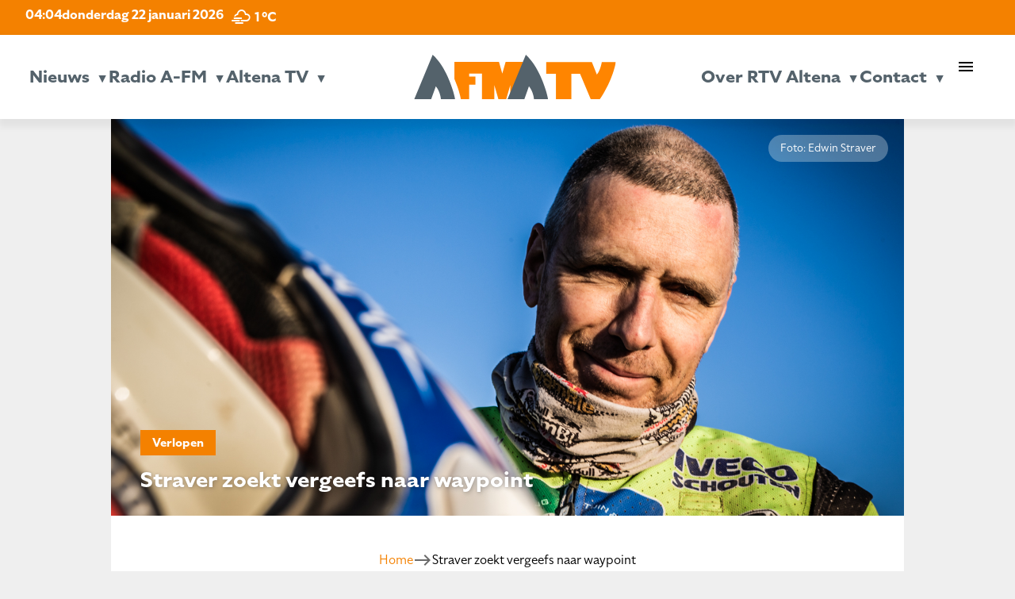

--- FILE ---
content_type: text/html; charset=UTF-8
request_url: http://www.radioafm.nl/2020/01/07/straver-zoekt-vergeefs-naar-waypoint/
body_size: 17987
content:
<!doctype html>
<html class="no-js" lang="en" style="margin-top: 0px !important;">
<head>
  <meta charset="utf-8" />
  <meta name="viewport" content="width=device-width, initial-scale=1.0" />
	<script src="https://kit.fontawesome.com/75515594e7.js" crossorigin="anonymous"></script>
	<link rel="stylesheet" href="https://use.typekit.net/mes1pma.css">
	<link href="https://fonts.googleapis.com/icon?family=Material+Icons" rel="stylesheet">
  
	<meta name='robots' content='index, follow, max-image-preview:large, max-snippet:-1, max-video-preview:-1' />
	<style>img:is([sizes="auto" i], [sizes^="auto," i]) { contain-intrinsic-size: 3000px 1500px }</style>
	
	<!-- This site is optimized with the Yoast SEO plugin v26.8 - https://yoast.com/product/yoast-seo-wordpress/ -->
	<title>Straver zoekt vergeefs naar waypoint - Radio A-FM en Altena TV | De omroep voor Altena</title>
	<link rel="canonical" href="http://www.radioafm.nl/2020/01/07/straver-zoekt-vergeefs-naar-waypoint/" />
	<meta property="og:locale" content="nl_NL" />
	<meta property="og:type" content="article" />
	<meta property="og:title" content="Straver zoekt vergeefs naar waypoint - Radio A-FM en Altena TV | De omroep voor Altena" />
	<meta property="og:url" content="http://www.radioafm.nl/2020/01/07/straver-zoekt-vergeefs-naar-waypoint/" />
	<meta property="og:site_name" content="Radio A-FM en Altena TV | De omroep voor Altena" />
	<meta property="article:publisher" content="https://www.facebook.com/Radioafmnl/" />
	<meta property="article:published_time" content="2020-01-07T15:17:26+00:00" />
	<meta property="article:modified_time" content="2020-01-08T20:00:12+00:00" />
	<meta property="og:image" content="http://www.radioafm.nl/wp-content/uploads/2020/01/DKR20_01_06_0016.jpg" />
	<meta property="og:image:width" content="1500" />
	<meta property="og:image:height" content="1000" />
	<meta property="og:image:type" content="image/jpeg" />
	<meta name="author" content="Gerrit de Joode" />
	<meta name="twitter:card" content="summary_large_image" />
	<meta name="twitter:creator" content="@radioafmnl" />
	<meta name="twitter:site" content="@radioafmnl" />
	<meta name="twitter:label1" content="Geschreven door" />
	<meta name="twitter:data1" content="Gerrit de Joode" />
	<script type="application/ld+json" class="yoast-schema-graph">{"@context":"https://schema.org","@graph":[{"@type":"Article","@id":"http://www.radioafm.nl/2020/01/07/straver-zoekt-vergeefs-naar-waypoint/#article","isPartOf":{"@id":"http://www.radioafm.nl/2020/01/07/straver-zoekt-vergeefs-naar-waypoint/"},"author":{"name":"Gerrit de Joode","@id":"https://www.radioafm.nl/#/schema/person/b4da4fa456983ed761d1e85469c8ca44"},"headline":"Straver zoekt vergeefs naar waypoint","datePublished":"2020-01-07T15:17:26+00:00","dateModified":"2020-01-08T20:00:12+00:00","mainEntityOfPage":{"@id":"http://www.radioafm.nl/2020/01/07/straver-zoekt-vergeefs-naar-waypoint/"},"wordCount":5,"image":{"@id":"http://www.radioafm.nl/2020/01/07/straver-zoekt-vergeefs-naar-waypoint/#primaryimage"},"thumbnailUrl":"http://www.radioafm.nl/wp-content/uploads/2020/01/DKR20_01_06_0016.jpg","articleSection":["Verlopen"],"inLanguage":"nl-NL"},{"@type":"WebPage","@id":"http://www.radioafm.nl/2020/01/07/straver-zoekt-vergeefs-naar-waypoint/","url":"http://www.radioafm.nl/2020/01/07/straver-zoekt-vergeefs-naar-waypoint/","name":"Straver zoekt vergeefs naar waypoint - Radio A-FM en Altena TV | De omroep voor Altena","isPartOf":{"@id":"https://www.radioafm.nl/#website"},"primaryImageOfPage":{"@id":"http://www.radioafm.nl/2020/01/07/straver-zoekt-vergeefs-naar-waypoint/#primaryimage"},"image":{"@id":"http://www.radioafm.nl/2020/01/07/straver-zoekt-vergeefs-naar-waypoint/#primaryimage"},"thumbnailUrl":"http://www.radioafm.nl/wp-content/uploads/2020/01/DKR20_01_06_0016.jpg","datePublished":"2020-01-07T15:17:26+00:00","dateModified":"2020-01-08T20:00:12+00:00","author":{"@id":"https://www.radioafm.nl/#/schema/person/b4da4fa456983ed761d1e85469c8ca44"},"breadcrumb":{"@id":"http://www.radioafm.nl/2020/01/07/straver-zoekt-vergeefs-naar-waypoint/#breadcrumb"},"inLanguage":"nl-NL","potentialAction":[{"@type":"ReadAction","target":["http://www.radioafm.nl/2020/01/07/straver-zoekt-vergeefs-naar-waypoint/"]}]},{"@type":"ImageObject","inLanguage":"nl-NL","@id":"http://www.radioafm.nl/2020/01/07/straver-zoekt-vergeefs-naar-waypoint/#primaryimage","url":"http://www.radioafm.nl/wp-content/uploads/2020/01/DKR20_01_06_0016.jpg","contentUrl":"http://www.radioafm.nl/wp-content/uploads/2020/01/DKR20_01_06_0016.jpg","width":1500,"height":1000},{"@type":"BreadcrumbList","@id":"http://www.radioafm.nl/2020/01/07/straver-zoekt-vergeefs-naar-waypoint/#breadcrumb","itemListElement":[{"@type":"ListItem","position":1,"name":"Home","item":"https://www.radioafm.nl/"},{"@type":"ListItem","position":2,"name":"Straver zoekt vergeefs naar waypoint"}]},{"@type":"WebSite","@id":"https://www.radioafm.nl/#website","url":"https://www.radioafm.nl/","name":"Radio A-FM en Altena TV | De omroep voor Altena","description":"","potentialAction":[{"@type":"SearchAction","target":{"@type":"EntryPoint","urlTemplate":"https://www.radioafm.nl/?s={search_term_string}"},"query-input":{"@type":"PropertyValueSpecification","valueRequired":true,"valueName":"search_term_string"}}],"inLanguage":"nl-NL"},{"@type":"Person","@id":"https://www.radioafm.nl/#/schema/person/b4da4fa456983ed761d1e85469c8ca44","name":"Gerrit de Joode","image":{"@type":"ImageObject","inLanguage":"nl-NL","@id":"https://www.radioafm.nl/#/schema/person/image/","url":"https://secure.gravatar.com/avatar/d18d1eb223f2046869b8893db59fa1dd?s=96&d=mm&r=g","contentUrl":"https://secure.gravatar.com/avatar/d18d1eb223f2046869b8893db59fa1dd?s=96&d=mm&r=g","caption":"Gerrit de Joode"},"url":"http://www.radioafm.nl/author/gerrit-de-joode/"}]}</script>
	<!-- / Yoast SEO plugin. -->


<link rel='dns-prefetch' href='//static.addtoany.com' />
<link rel='dns-prefetch' href='//code.jquery.com' />
<link rel='dns-prefetch' href='//fonts.googleapis.com' />
<script type="text/javascript">
/* <![CDATA[ */
window._wpemojiSettings = {"baseUrl":"https:\/\/s.w.org\/images\/core\/emoji\/15.0.3\/72x72\/","ext":".png","svgUrl":"https:\/\/s.w.org\/images\/core\/emoji\/15.0.3\/svg\/","svgExt":".svg","source":{"concatemoji":"http:\/\/www.radioafm.nl\/wp-includes\/js\/wp-emoji-release.min.js?ver=6.7.4"}};
/*! This file is auto-generated */
!function(i,n){var o,s,e;function c(e){try{var t={supportTests:e,timestamp:(new Date).valueOf()};sessionStorage.setItem(o,JSON.stringify(t))}catch(e){}}function p(e,t,n){e.clearRect(0,0,e.canvas.width,e.canvas.height),e.fillText(t,0,0);var t=new Uint32Array(e.getImageData(0,0,e.canvas.width,e.canvas.height).data),r=(e.clearRect(0,0,e.canvas.width,e.canvas.height),e.fillText(n,0,0),new Uint32Array(e.getImageData(0,0,e.canvas.width,e.canvas.height).data));return t.every(function(e,t){return e===r[t]})}function u(e,t,n){switch(t){case"flag":return n(e,"\ud83c\udff3\ufe0f\u200d\u26a7\ufe0f","\ud83c\udff3\ufe0f\u200b\u26a7\ufe0f")?!1:!n(e,"\ud83c\uddfa\ud83c\uddf3","\ud83c\uddfa\u200b\ud83c\uddf3")&&!n(e,"\ud83c\udff4\udb40\udc67\udb40\udc62\udb40\udc65\udb40\udc6e\udb40\udc67\udb40\udc7f","\ud83c\udff4\u200b\udb40\udc67\u200b\udb40\udc62\u200b\udb40\udc65\u200b\udb40\udc6e\u200b\udb40\udc67\u200b\udb40\udc7f");case"emoji":return!n(e,"\ud83d\udc26\u200d\u2b1b","\ud83d\udc26\u200b\u2b1b")}return!1}function f(e,t,n){var r="undefined"!=typeof WorkerGlobalScope&&self instanceof WorkerGlobalScope?new OffscreenCanvas(300,150):i.createElement("canvas"),a=r.getContext("2d",{willReadFrequently:!0}),o=(a.textBaseline="top",a.font="600 32px Arial",{});return e.forEach(function(e){o[e]=t(a,e,n)}),o}function t(e){var t=i.createElement("script");t.src=e,t.defer=!0,i.head.appendChild(t)}"undefined"!=typeof Promise&&(o="wpEmojiSettingsSupports",s=["flag","emoji"],n.supports={everything:!0,everythingExceptFlag:!0},e=new Promise(function(e){i.addEventListener("DOMContentLoaded",e,{once:!0})}),new Promise(function(t){var n=function(){try{var e=JSON.parse(sessionStorage.getItem(o));if("object"==typeof e&&"number"==typeof e.timestamp&&(new Date).valueOf()<e.timestamp+604800&&"object"==typeof e.supportTests)return e.supportTests}catch(e){}return null}();if(!n){if("undefined"!=typeof Worker&&"undefined"!=typeof OffscreenCanvas&&"undefined"!=typeof URL&&URL.createObjectURL&&"undefined"!=typeof Blob)try{var e="postMessage("+f.toString()+"("+[JSON.stringify(s),u.toString(),p.toString()].join(",")+"));",r=new Blob([e],{type:"text/javascript"}),a=new Worker(URL.createObjectURL(r),{name:"wpTestEmojiSupports"});return void(a.onmessage=function(e){c(n=e.data),a.terminate(),t(n)})}catch(e){}c(n=f(s,u,p))}t(n)}).then(function(e){for(var t in e)n.supports[t]=e[t],n.supports.everything=n.supports.everything&&n.supports[t],"flag"!==t&&(n.supports.everythingExceptFlag=n.supports.everythingExceptFlag&&n.supports[t]);n.supports.everythingExceptFlag=n.supports.everythingExceptFlag&&!n.supports.flag,n.DOMReady=!1,n.readyCallback=function(){n.DOMReady=!0}}).then(function(){return e}).then(function(){var e;n.supports.everything||(n.readyCallback(),(e=n.source||{}).concatemoji?t(e.concatemoji):e.wpemoji&&e.twemoji&&(t(e.twemoji),t(e.wpemoji)))}))}((window,document),window._wpemojiSettings);
/* ]]> */
</script>
<style id='wp-emoji-styles-inline-css' type='text/css'>

	img.wp-smiley, img.emoji {
		display: inline !important;
		border: none !important;
		box-shadow: none !important;
		height: 1em !important;
		width: 1em !important;
		margin: 0 0.07em !important;
		vertical-align: -0.1em !important;
		background: none !important;
		padding: 0 !important;
	}
</style>
<link rel='stylesheet' id='wp-block-library-css' href='http://www.radioafm.nl/wp-includes/css/dist/block-library/style.min.css?ver=6.7.4' type='text/css' media='all' />
<style id='feedzy-rss-feeds-loop-style-inline-css' type='text/css'>
.wp-block-feedzy-rss-feeds-loop{display:grid;gap:24px;grid-template-columns:repeat(1,1fr)}@media(min-width:782px){.wp-block-feedzy-rss-feeds-loop.feedzy-loop-columns-2,.wp-block-feedzy-rss-feeds-loop.feedzy-loop-columns-3,.wp-block-feedzy-rss-feeds-loop.feedzy-loop-columns-4,.wp-block-feedzy-rss-feeds-loop.feedzy-loop-columns-5{grid-template-columns:repeat(2,1fr)}}@media(min-width:960px){.wp-block-feedzy-rss-feeds-loop.feedzy-loop-columns-2{grid-template-columns:repeat(2,1fr)}.wp-block-feedzy-rss-feeds-loop.feedzy-loop-columns-3{grid-template-columns:repeat(3,1fr)}.wp-block-feedzy-rss-feeds-loop.feedzy-loop-columns-4{grid-template-columns:repeat(4,1fr)}.wp-block-feedzy-rss-feeds-loop.feedzy-loop-columns-5{grid-template-columns:repeat(5,1fr)}}.wp-block-feedzy-rss-feeds-loop .wp-block-image.is-style-rounded img{border-radius:9999px}.wp-block-feedzy-rss-feeds-loop .wp-block-image:has(:is(img:not([src]),img[src=""])){display:none}

</style>
<style id='classic-theme-styles-inline-css' type='text/css'>
/*! This file is auto-generated */
.wp-block-button__link{color:#fff;background-color:#32373c;border-radius:9999px;box-shadow:none;text-decoration:none;padding:calc(.667em + 2px) calc(1.333em + 2px);font-size:1.125em}.wp-block-file__button{background:#32373c;color:#fff;text-decoration:none}
</style>
<style id='global-styles-inline-css' type='text/css'>
:root{--wp--preset--aspect-ratio--square: 1;--wp--preset--aspect-ratio--4-3: 4/3;--wp--preset--aspect-ratio--3-4: 3/4;--wp--preset--aspect-ratio--3-2: 3/2;--wp--preset--aspect-ratio--2-3: 2/3;--wp--preset--aspect-ratio--16-9: 16/9;--wp--preset--aspect-ratio--9-16: 9/16;--wp--preset--color--black: #000000;--wp--preset--color--cyan-bluish-gray: #abb8c3;--wp--preset--color--white: #ffffff;--wp--preset--color--pale-pink: #f78da7;--wp--preset--color--vivid-red: #cf2e2e;--wp--preset--color--luminous-vivid-orange: #ff6900;--wp--preset--color--luminous-vivid-amber: #fcb900;--wp--preset--color--light-green-cyan: #7bdcb5;--wp--preset--color--vivid-green-cyan: #00d084;--wp--preset--color--pale-cyan-blue: #8ed1fc;--wp--preset--color--vivid-cyan-blue: #0693e3;--wp--preset--color--vivid-purple: #9b51e0;--wp--preset--gradient--vivid-cyan-blue-to-vivid-purple: linear-gradient(135deg,rgba(6,147,227,1) 0%,rgb(155,81,224) 100%);--wp--preset--gradient--light-green-cyan-to-vivid-green-cyan: linear-gradient(135deg,rgb(122,220,180) 0%,rgb(0,208,130) 100%);--wp--preset--gradient--luminous-vivid-amber-to-luminous-vivid-orange: linear-gradient(135deg,rgba(252,185,0,1) 0%,rgba(255,105,0,1) 100%);--wp--preset--gradient--luminous-vivid-orange-to-vivid-red: linear-gradient(135deg,rgba(255,105,0,1) 0%,rgb(207,46,46) 100%);--wp--preset--gradient--very-light-gray-to-cyan-bluish-gray: linear-gradient(135deg,rgb(238,238,238) 0%,rgb(169,184,195) 100%);--wp--preset--gradient--cool-to-warm-spectrum: linear-gradient(135deg,rgb(74,234,220) 0%,rgb(151,120,209) 20%,rgb(207,42,186) 40%,rgb(238,44,130) 60%,rgb(251,105,98) 80%,rgb(254,248,76) 100%);--wp--preset--gradient--blush-light-purple: linear-gradient(135deg,rgb(255,206,236) 0%,rgb(152,150,240) 100%);--wp--preset--gradient--blush-bordeaux: linear-gradient(135deg,rgb(254,205,165) 0%,rgb(254,45,45) 50%,rgb(107,0,62) 100%);--wp--preset--gradient--luminous-dusk: linear-gradient(135deg,rgb(255,203,112) 0%,rgb(199,81,192) 50%,rgb(65,88,208) 100%);--wp--preset--gradient--pale-ocean: linear-gradient(135deg,rgb(255,245,203) 0%,rgb(182,227,212) 50%,rgb(51,167,181) 100%);--wp--preset--gradient--electric-grass: linear-gradient(135deg,rgb(202,248,128) 0%,rgb(113,206,126) 100%);--wp--preset--gradient--midnight: linear-gradient(135deg,rgb(2,3,129) 0%,rgb(40,116,252) 100%);--wp--preset--font-size--small: 13px;--wp--preset--font-size--medium: 20px;--wp--preset--font-size--large: 36px;--wp--preset--font-size--x-large: 42px;--wp--preset--spacing--20: 0.44rem;--wp--preset--spacing--30: 0.67rem;--wp--preset--spacing--40: 1rem;--wp--preset--spacing--50: 1.5rem;--wp--preset--spacing--60: 2.25rem;--wp--preset--spacing--70: 3.38rem;--wp--preset--spacing--80: 5.06rem;--wp--preset--shadow--natural: 6px 6px 9px rgba(0, 0, 0, 0.2);--wp--preset--shadow--deep: 12px 12px 50px rgba(0, 0, 0, 0.4);--wp--preset--shadow--sharp: 6px 6px 0px rgba(0, 0, 0, 0.2);--wp--preset--shadow--outlined: 6px 6px 0px -3px rgba(255, 255, 255, 1), 6px 6px rgba(0, 0, 0, 1);--wp--preset--shadow--crisp: 6px 6px 0px rgba(0, 0, 0, 1);}:where(.is-layout-flex){gap: 0.5em;}:where(.is-layout-grid){gap: 0.5em;}body .is-layout-flex{display: flex;}.is-layout-flex{flex-wrap: wrap;align-items: center;}.is-layout-flex > :is(*, div){margin: 0;}body .is-layout-grid{display: grid;}.is-layout-grid > :is(*, div){margin: 0;}:where(.wp-block-columns.is-layout-flex){gap: 2em;}:where(.wp-block-columns.is-layout-grid){gap: 2em;}:where(.wp-block-post-template.is-layout-flex){gap: 1.25em;}:where(.wp-block-post-template.is-layout-grid){gap: 1.25em;}.has-black-color{color: var(--wp--preset--color--black) !important;}.has-cyan-bluish-gray-color{color: var(--wp--preset--color--cyan-bluish-gray) !important;}.has-white-color{color: var(--wp--preset--color--white) !important;}.has-pale-pink-color{color: var(--wp--preset--color--pale-pink) !important;}.has-vivid-red-color{color: var(--wp--preset--color--vivid-red) !important;}.has-luminous-vivid-orange-color{color: var(--wp--preset--color--luminous-vivid-orange) !important;}.has-luminous-vivid-amber-color{color: var(--wp--preset--color--luminous-vivid-amber) !important;}.has-light-green-cyan-color{color: var(--wp--preset--color--light-green-cyan) !important;}.has-vivid-green-cyan-color{color: var(--wp--preset--color--vivid-green-cyan) !important;}.has-pale-cyan-blue-color{color: var(--wp--preset--color--pale-cyan-blue) !important;}.has-vivid-cyan-blue-color{color: var(--wp--preset--color--vivid-cyan-blue) !important;}.has-vivid-purple-color{color: var(--wp--preset--color--vivid-purple) !important;}.has-black-background-color{background-color: var(--wp--preset--color--black) !important;}.has-cyan-bluish-gray-background-color{background-color: var(--wp--preset--color--cyan-bluish-gray) !important;}.has-white-background-color{background-color: var(--wp--preset--color--white) !important;}.has-pale-pink-background-color{background-color: var(--wp--preset--color--pale-pink) !important;}.has-vivid-red-background-color{background-color: var(--wp--preset--color--vivid-red) !important;}.has-luminous-vivid-orange-background-color{background-color: var(--wp--preset--color--luminous-vivid-orange) !important;}.has-luminous-vivid-amber-background-color{background-color: var(--wp--preset--color--luminous-vivid-amber) !important;}.has-light-green-cyan-background-color{background-color: var(--wp--preset--color--light-green-cyan) !important;}.has-vivid-green-cyan-background-color{background-color: var(--wp--preset--color--vivid-green-cyan) !important;}.has-pale-cyan-blue-background-color{background-color: var(--wp--preset--color--pale-cyan-blue) !important;}.has-vivid-cyan-blue-background-color{background-color: var(--wp--preset--color--vivid-cyan-blue) !important;}.has-vivid-purple-background-color{background-color: var(--wp--preset--color--vivid-purple) !important;}.has-black-border-color{border-color: var(--wp--preset--color--black) !important;}.has-cyan-bluish-gray-border-color{border-color: var(--wp--preset--color--cyan-bluish-gray) !important;}.has-white-border-color{border-color: var(--wp--preset--color--white) !important;}.has-pale-pink-border-color{border-color: var(--wp--preset--color--pale-pink) !important;}.has-vivid-red-border-color{border-color: var(--wp--preset--color--vivid-red) !important;}.has-luminous-vivid-orange-border-color{border-color: var(--wp--preset--color--luminous-vivid-orange) !important;}.has-luminous-vivid-amber-border-color{border-color: var(--wp--preset--color--luminous-vivid-amber) !important;}.has-light-green-cyan-border-color{border-color: var(--wp--preset--color--light-green-cyan) !important;}.has-vivid-green-cyan-border-color{border-color: var(--wp--preset--color--vivid-green-cyan) !important;}.has-pale-cyan-blue-border-color{border-color: var(--wp--preset--color--pale-cyan-blue) !important;}.has-vivid-cyan-blue-border-color{border-color: var(--wp--preset--color--vivid-cyan-blue) !important;}.has-vivid-purple-border-color{border-color: var(--wp--preset--color--vivid-purple) !important;}.has-vivid-cyan-blue-to-vivid-purple-gradient-background{background: var(--wp--preset--gradient--vivid-cyan-blue-to-vivid-purple) !important;}.has-light-green-cyan-to-vivid-green-cyan-gradient-background{background: var(--wp--preset--gradient--light-green-cyan-to-vivid-green-cyan) !important;}.has-luminous-vivid-amber-to-luminous-vivid-orange-gradient-background{background: var(--wp--preset--gradient--luminous-vivid-amber-to-luminous-vivid-orange) !important;}.has-luminous-vivid-orange-to-vivid-red-gradient-background{background: var(--wp--preset--gradient--luminous-vivid-orange-to-vivid-red) !important;}.has-very-light-gray-to-cyan-bluish-gray-gradient-background{background: var(--wp--preset--gradient--very-light-gray-to-cyan-bluish-gray) !important;}.has-cool-to-warm-spectrum-gradient-background{background: var(--wp--preset--gradient--cool-to-warm-spectrum) !important;}.has-blush-light-purple-gradient-background{background: var(--wp--preset--gradient--blush-light-purple) !important;}.has-blush-bordeaux-gradient-background{background: var(--wp--preset--gradient--blush-bordeaux) !important;}.has-luminous-dusk-gradient-background{background: var(--wp--preset--gradient--luminous-dusk) !important;}.has-pale-ocean-gradient-background{background: var(--wp--preset--gradient--pale-ocean) !important;}.has-electric-grass-gradient-background{background: var(--wp--preset--gradient--electric-grass) !important;}.has-midnight-gradient-background{background: var(--wp--preset--gradient--midnight) !important;}.has-small-font-size{font-size: var(--wp--preset--font-size--small) !important;}.has-medium-font-size{font-size: var(--wp--preset--font-size--medium) !important;}.has-large-font-size{font-size: var(--wp--preset--font-size--large) !important;}.has-x-large-font-size{font-size: var(--wp--preset--font-size--x-large) !important;}
:where(.wp-block-post-template.is-layout-flex){gap: 1.25em;}:where(.wp-block-post-template.is-layout-grid){gap: 1.25em;}
:where(.wp-block-columns.is-layout-flex){gap: 2em;}:where(.wp-block-columns.is-layout-grid){gap: 2em;}
:root :where(.wp-block-pullquote){font-size: 1.5em;line-height: 1.6;}
</style>
<link rel='stylesheet' id='mptt-style-css' href='http://www.radioafm.nl/wp-content/plugins/mp-timetable/media/css/style.css?ver=2.4.15' type='text/css' media='all' />
<link rel='stylesheet' id='responsive-lightbox-swipebox-css' href='http://www.radioafm.nl/wp-content/plugins/responsive-lightbox/assets/swipebox/swipebox.min.css?ver=1.5.2' type='text/css' media='all' />
<link rel='stylesheet' id='simple-weather-css' href='http://www.radioafm.nl/wp-content/plugins/simple-weather/css/simple-weather.css?ver=4.0' type='text/css' media='all' />
<link rel='stylesheet' id='materialicons_css-css' href='https://fonts.googleapis.com/icon?family=Material+Icons&#038;ver=6.7.4' type='text/css' media='all' />
<link rel='stylesheet' id='theme_css-css' href='http://www.radioafm.nl/wp-content/themes/RTV_Altena_WP_Theme/style.css?ver=6.7.4' async='async' type='text/css' media='all' />
<link rel='stylesheet' id='no_framework_css-css' href='http://www.radioafm.nl/wp-content/themes/RTV_Altena_WP_Theme/framework/_framework.css?ver=6.7.4' async='async' type='text/css' media='all' />
<link rel='stylesheet' id='no_library_aos_css-css' href='http://www.radioafm.nl/wp-content/themes/RTV_Altena_WP_Theme/libraries/aos/_aos.css?ver=6.7.4' async='async' type='text/css' media='all' />
<link rel='stylesheet' id='no_library_slick_css-css' href='http://www.radioafm.nl/wp-content/themes/RTV_Altena_WP_Theme/libraries/slick/_slick.css?ver=6.7.4' async='async' type='text/css' media='all' />
<link rel='stylesheet' id='no_templates_footer_css-css' href='http://www.radioafm.nl/wp-content/themes/RTV_Altena_WP_Theme/templates/footer/_footer.css?ver=6.7.4' async='async' type='text/css' media='all' />
<link rel='stylesheet' id='no_templates_header_css-css' href='http://www.radioafm.nl/wp-content/themes/RTV_Altena_WP_Theme/templates/header/_header.css?ver=6.7.4' async='async' type='text/css' media='all' />
<link rel='stylesheet' id='no_templates_nav_css-css' href='http://www.radioafm.nl/wp-content/themes/RTV_Altena_WP_Theme/templates/nav/_nav.css?ver=6.7.4' async='async' type='text/css' media='all' />
<link rel='stylesheet' id='addtoany-css' href='http://www.radioafm.nl/wp-content/plugins/add-to-any/addtoany.min.css?ver=1.16' type='text/css' media='all' />
<script type="text/javascript" src="https://code.jquery.com/jquery-3.7.0.min.js" id="jquery-js"></script>
<script type="text/javascript" id="file_uploads_nfpluginsettings-js-extra">
/* <![CDATA[ */
var params = {"clearLogRestUrl":"http:\/\/www.radioafm.nl\/wp-json\/nf-file-uploads\/debug-log\/delete-all","clearLogButtonId":"file_uploads_clear_debug_logger","downloadLogRestUrl":"http:\/\/www.radioafm.nl\/wp-json\/nf-file-uploads\/debug-log\/get-all","downloadLogButtonId":"file_uploads_download_debug_logger"};
/* ]]> */
</script>
<script type="text/javascript" src="http://www.radioafm.nl/wp-content/plugins/ninja-forms-uploads/assets/js/nfpluginsettings.js?ver=3.3.23" id="file_uploads_nfpluginsettings-js"></script>
<script type="text/javascript" id="addtoany-core-js-before">
/* <![CDATA[ */
window.a2a_config=window.a2a_config||{};a2a_config.callbacks=[];a2a_config.overlays=[];a2a_config.templates={};a2a_localize = {
	Share: "Delen",
	Save: "Bewaren",
	Subscribe: "Inschrijven",
	Email: "E-mail",
	Bookmark: "Bookmark",
	ShowAll: "Alles weergeven",
	ShowLess: "Niet alles weergeven",
	FindServices: "Vind dienst(en)",
	FindAnyServiceToAddTo: "Vind direct een dienst om aan toe te voegen",
	PoweredBy: "Mede mogelijk gemaakt door",
	ShareViaEmail: "Delen per e-mail",
	SubscribeViaEmail: "Abonneren via e-mail",
	BookmarkInYourBrowser: "Bookmark in uw browser",
	BookmarkInstructions: "Druk op Ctrl+D of \u2318+D om deze pagina te bookmarken",
	AddToYourFavorites: "Voeg aan uw favorieten toe",
	SendFromWebOrProgram: "Stuur vanuit elk e-mailadres of e-mail programma",
	EmailProgram: "E-mail programma",
	More: "Meer&#8230;",
	ThanksForSharing: "Bedankt voor het delen!",
	ThanksForFollowing: "Dank voor het volgen!"
};
/* ]]> */
</script>
<script type="text/javascript" defer src="https://static.addtoany.com/menu/page.js" id="addtoany-core-js"></script>
<script type="text/javascript" defer src="http://www.radioafm.nl/wp-content/plugins/add-to-any/addtoany.min.js?ver=1.1" id="addtoany-jquery-js"></script>
<script type="text/javascript" src="http://www.radioafm.nl/wp-content/plugins/alligator-popup/js/popup.js?ver=2.0.0" id="popup-js"></script>
<script type="text/javascript" src="http://www.radioafm.nl/wp-content/plugins/responsive-lightbox/assets/swipebox/jquery.swipebox.min.js?ver=1.5.2" id="responsive-lightbox-swipebox-js"></script>
<script type="text/javascript" src="http://www.radioafm.nl/wp-includes/js/underscore.min.js?ver=1.13.7" id="underscore-js"></script>
<script type="text/javascript" src="http://www.radioafm.nl/wp-content/plugins/responsive-lightbox/assets/infinitescroll/infinite-scroll.pkgd.min.js?ver=4.0.1" id="responsive-lightbox-infinite-scroll-js"></script>
<script type="text/javascript" id="responsive-lightbox-js-before">
/* <![CDATA[ */
var rlArgs = {"script":"swipebox","selector":"lightbox","customEvents":"","activeGalleries":true,"animation":true,"hideCloseButtonOnMobile":false,"removeBarsOnMobile":false,"hideBars":true,"hideBarsDelay":5000,"videoMaxWidth":1080,"useSVG":true,"loopAtEnd":false,"woocommerce_gallery":false,"ajaxurl":"http:\/\/www.radioafm.nl\/wp-admin\/admin-ajax.php","nonce":"403cc61ca7","preview":false,"postId":12388,"scriptExtension":false};
/* ]]> */
</script>
<script type="text/javascript" src="http://www.radioafm.nl/wp-content/plugins/responsive-lightbox/js/front.js?ver=2.5.3" id="responsive-lightbox-js"></script>
<link rel="https://api.w.org/" href="http://www.radioafm.nl/wp-json/" /><link rel="alternate" title="JSON" type="application/json" href="http://www.radioafm.nl/wp-json/wp/v2/posts/12388" /><link rel="EditURI" type="application/rsd+xml" title="RSD" href="http://www.radioafm.nl/xmlrpc.php?rsd" />
<meta name="generator" content="WordPress 6.7.4" />
<link rel='shortlink' href='http://www.radioafm.nl/?p=12388' />
<link rel="alternate" title="oEmbed (JSON)" type="application/json+oembed" href="http://www.radioafm.nl/wp-json/oembed/1.0/embed?url=http%3A%2F%2Fwww.radioafm.nl%2F2020%2F01%2F07%2Fstraver-zoekt-vergeefs-naar-waypoint%2F" />
<link rel="alternate" title="oEmbed (XML)" type="text/xml+oembed" href="http://www.radioafm.nl/wp-json/oembed/1.0/embed?url=http%3A%2F%2Fwww.radioafm.nl%2F2020%2F01%2F07%2Fstraver-zoekt-vergeefs-naar-waypoint%2F&#038;format=xml" />
<!-- Global site tag (gtag.js) - Google Analytics -->
<script async src="https://www.googletagmanager.com/gtag/js?id=UA-72504692-2"></script>
<script>
  window.dataLayer = window.dataLayer || [];
  function gtag(){dataLayer.push(arguments);}
  gtag('js', new Date());

  gtag('config', 'UA-72504692-2');
</script>

<style type="text/css">
.feedzy-rss-link-icon:after {
	content: url("http://www.radioafm.nl/wp-content/plugins/feedzy-rss-feeds/img/external-link.png");
	margin-left: 3px;
}
</style>
		<noscript><style type="text/css">.mptt-shortcode-wrapper .mptt-shortcode-table:first-of-type{display:table!important}.mptt-shortcode-wrapper .mptt-shortcode-table .mptt-event-container:hover{height:auto!important;min-height:100%!important}body.mprm_ie_browser .mptt-shortcode-wrapper .mptt-event-container{height:auto!important}@media (max-width:767px){.mptt-shortcode-wrapper .mptt-shortcode-table:first-of-type{display:none!important}}</style></noscript>  <script async src="https://www.googletagmanager.com/gtag/js?id=GA_MEASUREMENT_ID"></script>
  <script>
    window.dataLayer = window.dataLayer || [];
    function gtag()
    {
      dataLayer.push(arguments);
    }
    gtag('js', new Date());
    gtag('config', 'GA_MEASUREMENT_ID');
  </script>
<link rel="icon" href="http://www.radioafm.nl/wp-content/uploads/2024/12/cropped-rtv-A-32x32.png" sizes="32x32" />
<link rel="icon" href="http://www.radioafm.nl/wp-content/uploads/2024/12/cropped-rtv-A-192x192.png" sizes="192x192" />
<link rel="apple-touch-icon" href="http://www.radioafm.nl/wp-content/uploads/2024/12/cropped-rtv-A-180x180.png" />
<meta name="msapplication-TileImage" content="http://www.radioafm.nl/wp-content/uploads/2024/12/cropped-rtv-A-270x270.png" />
</head>
<body class="post-template-default single single-post postid-12388 single-format-standard"><nav>
	<top-nav>
		<top-nav-left>
			<span class="tijd">04:04</span><span class="datum desktop">donderdag 22 januari 2026</span><span class="datum mobile">22 januari 2026</span><div id="simple-weather--5f2768a28a8221728943c657d3c6a83a" class="simple-weather simple-weather--vue" :style="atts.inline_css">
  <template v-if="style !== 'widget'">
    <span v-if="hasCurrentWeather()" class="simple-weather__day simple-weather__day--current">
      <span v-if="filter_var(atts.show_units)" class="simple-weather__date">{{current_weather.dt | moment( atts.date )}}</span>
      <i class="sw" :class="getWeatherIcon(current_weather)"></i>
      <em class="simple-weather__temp">{{current_weather.temp | temp}} &deg;<template v-if="filter_var(atts.show_units)">{{units}}</template>
      </em>
    </span>
    <template v-if="weather_feed">
      <span v-for="(day, index) in weather_feed" v-if="isDayVisible(index, day)" class="simple-weather__day">
        <span v-if="filter_var(atts.show_units)" class="simple-weather__date">{{day.dt | moment(atts.date)}}</span>
        <i class="sw" :class="getWeatherIcon(day)"></i>
        <em class="simple-weather__temp">{{day.temp | temp}} &deg;<em class="simple-weather__temp-min" v-if="filter_var(atts.night)">{{day.temp_min | temp}} &deg;</em><template v-if="filter_var(atts.show_units)">{{units}}</template></em>
      </span>
    </template>
    <template v-else>
      <span v-html="error" class="error"></span>
    </template>
  </template>
  <template v-else>
    <div class="simple-weather-widget" v-if="current_weather.name || weather_feed" :class="atts.inline_css ? 'simple-weather-widget--bg' : ''">
      <h4 class='widget_title' v-if="atts.title || current_weather.name" v-text="atts.title ? atts.title : current_weather.name"></h4>
      <div class="temp">
        <span v-if="current_weather.temp" class="degrees">{{current_weather.temp | temp}} &deg;</span>
        <span class="details">
          <template v-if="current_weather.humidity">Humidity: <em class="float-right">{{current_weather.humidity}}%</em><br></template>
          <template v-if="current_weather.clouds">Clouds: <em class="float-right">{{current_weather.clouds}}%</em><br></template>
          <template v-if="current_weather.wind">Wind <small>({{current_weather.wind.deg}})</small>:
          <em class="float-right">{{current_weather.wind.speed}}<small>{{units_wind}}</small></em></template>
        </span>
      </div>
      <div class="summary">{{current_weather.desc}}</div>
      <div class="simple-weather-table" v-if="weather_feed">
        <div v-for="(day, index) in weather_feed" v-if="index < atts.days" class="simple-weather-table__row">
					<div class="simple-weather-table__date">{{day.dt | moment(atts.date)}}</div>
					<div class="simple-weather-table__icon"><i class="sw" :class="getWeatherIcon(day)"></i></div>
					<div class="simple-weather-table__temp">
            {{day.temp | temp}}&deg;
            <span class="simple-weather-table__temp-min">{{day.temp_min | temp}} &deg;</span>
          </div>
        </div>
      </div>
    </div>
  </template>
</div>
		</top-nav-left>
		<top-nav-right>
		</top-nav-right>
	</top-nav>
	<bottom-nav>
		<bottom-nav-left>
		<ul class="desktop-menu"><li class="menu-item has-sub"><a href="http://www.radioafm.nl/nieuws/">Nieuws</a><ul class="sub-menu"><li>
							<a href="http://www.radioafm.nl/nieuws/">Nieuws </a>
							</li><li>
							<a href="http://www.radioafm.nl/nieuws/lokaal-nieuws/">Lokaal nieuws </a>
							</li><li>
							<a href="http://www.radioafm.nl/nieuws/regio-info/">Regio info </a>
							</li><li>
							<a href="http://www.radioafm.nl/nieuws/sport-nieuws/">Sport nieuws </a>
							</li><li>
							<a href="http://www.radioafm.nl/nieuws/hulpdiensten/">Hulpdiensten </a>
							</li><li>
							<a href="http://www.radioafm.nl/nieuws/archief/">Archief </a>
							</li></ul></li><li class="menu-item has-sub"><a href="http://www.radioafm.nl/radio-a-fm/">Radio A-FM</a><ul class="sub-menu"><li>
							<a href="http://www.radioafm.nl/radio-a-fm/">Radio A-FM </a>
							</li><li>
							<a href="http://www.radioafm.nl/radio-a-fm/live-radio/">Live radio </a>
							</li><li>
							<a href="http://www.radioafm.nl/radio-a-fm/radio-programmas/">Radio programma&#8217;s </a>
							</li><li>
							<a href="http://www.radioafm.nl/radio-a-fm/uitzendgegevens/">Uitzendgegevens </a>
							</li><li>
							<a href="http://www.radioafm.nl/radio-a-fm/uitzending-gemist/">Uitzending gemist </a>
							</li><li>
							<a href="http://www.radioafm.nl/radio-a-fm/weekprogrammering/">Programmering </a>
							</li></ul></li><li class="menu-item has-sub"><a href="http://www.radioafm.nl/altena-tv/">Altena TV</a><ul class="sub-menu"><li>
							<a href="http://www.radioafm.nl/altena-tv/">Altena TV </a>
							</li><li>
							<a href="http://www.radioafm.nl/altena-tv/live-televisie/">Live televisie </a>
							</li><li>
							<a href="http://www.radioafm.nl/altena-tv/video-reportages/">Video Reportages </a>
							</li><li>
							<a href="http://www.radioafm.nl/altena-tv/programmering/">Programmering </a>
							</li><li>
							<a href="http://www.radioafm.nl/altena-tv/anders-door-altena/">Anders door Altena </a>
							</li></ul></li></ul>		</bottom-nav-left>
		<bottom-nav-center>
			<a href="http://www.radioafm.nl" class="AFM-logo"><img src="http://www.radioafm.nl/wp-content/themes/RTV_Altena_WP_Theme/assets/img/website_AFM.svg" height="100%" width="auto" style="min-height: 2.5rem; aspect-ratio: 2 / 1;" alt="AFM"/></a>
			<a href="http://www.radioafm.nl" class="ATV-logo"><img src="http://www.radioafm.nl/wp-content/themes/RTV_Altena_WP_Theme/assets/img/website_ATV.svg" height="100%" width="auto" style="min-height: 2.5rem; aspect-ratio: 2 / 1;" alt="ATV" /></a>
		</bottom-nav-center>
		<bottom-nav-right>
			<ul class="side-menu"><li class="sidemenu-item has-sub"><a href="http://www.radioafm.nl/over-rtv-altena/">Over RTV Altena</a><ul class="sub-menu"><li>
							<a href="http://www.radioafm.nl/over-rtv-altena/">Over RTV Altena </a>
							</li><li>
							<a href="http://www.radioafm.nl/over-rtv-altena/altena-2019/">Over de Gemeente Altena </a>
							</li><li>
							<a href="http://www.radioafm.nl/over-rtv-altena/pbo/">pbo (Programmabeleid Bepalend Orgaan) </a>
							</li><li>
							<a href="http://www.radioafm.nl/over-rtv-altena/samenstelling-pbo/">Samenstelling pbo </a>
							</li><li>
							<a href="http://www.radioafm.nl/over-rtv-altena/anbi/">ANBI </a>
							</li><li>
							<a href="http://www.radioafm.nl/a-fm-app/">Smartphone App </a>
							</li></ul></li><li class="sidemenu-item has-sub"><a href="http://www.radioafm.nl/contact/">Contact</a><ul class="sub-menu"><li>
							<a href="http://www.radioafm.nl/contact/">Contact </a>
							</li><li>
							<a href="http://www.radioafm.nl/contact/adverteren/">Adverteren </a>
							</li><li>
							<a href="http://www.radioafm.nl/contact/redactie/">Redactie </a>
							</li><li>
							<a href="http://www.radioafm.nl/contact/vacatures/">Vacatures </a>
							</li></ul></li></ul>			<nav-button>
				<span class="material-icons open">menu</span>
				<span class="material-icons close">close</span>
			</nav-button>
		</bottom-nav-right>
	</bottom-nav>
</nav>
<mobile-navigation>
	<mobile-navigation-inner>
		<ul class="mobile-menu"><li class="menu-item has-sub"><a href="http://www.radioafm.nl/nieuws/">Nieuws</a> <span class="material-icons submenu-button-8765">arrow_forward</span><ul class="sub-menu submenu-8765">
						<p><span class="submenu-close material-icons">arrow_back</span> Ga terug</p><li>
							<a href="http://www.radioafm.nl/nieuws/">Nieuws </a>
							</li><li>
							<a href="http://www.radioafm.nl/nieuws/lokaal-nieuws/">Lokaal nieuws </a>
							</li><li>
							<a href="http://www.radioafm.nl/nieuws/regio-info/">Regio info </a>
							</li><li>
							<a href="http://www.radioafm.nl/nieuws/sport-nieuws/">Sport nieuws </a>
							</li><li>
							<a href="http://www.radioafm.nl/nieuws/hulpdiensten/">Hulpdiensten </a>
							</li><li>
							<a href="http://www.radioafm.nl/nieuws/archief/">Archief </a>
							</li></ul>
					<script>
						$(document).ready(
						function()
							{
							$(".submenu-button-8765").click(function(){ $(".submenu-8765").addClass("active"); });
							$(".submenu-close").click(function(){ $(".sub-menu").removeClass("active"); });
						});
					</script></li><li class="menu-item has-sub"><a href="http://www.radioafm.nl/radio-a-fm/">Radio A-FM</a> <span class="material-icons submenu-button-1196">arrow_forward</span><ul class="sub-menu submenu-1196">
						<p><span class="submenu-close material-icons">arrow_back</span> Ga terug</p><li>
							<a href="http://www.radioafm.nl/radio-a-fm/">Radio A-FM </a>
							</li><li>
							<a href="http://www.radioafm.nl/radio-a-fm/live-radio/">Live radio </a>
							</li><li>
							<a href="http://www.radioafm.nl/radio-a-fm/radio-programmas/">Radio programma&#8217;s </a>
							</li><li>
							<a href="http://www.radioafm.nl/radio-a-fm/uitzendgegevens/">Uitzendgegevens </a>
							</li><li>
							<a href="http://www.radioafm.nl/radio-a-fm/uitzending-gemist/">Uitzending gemist </a>
							</li><li>
							<a href="http://www.radioafm.nl/radio-a-fm/weekprogrammering/">Programmering </a>
							</li></ul>
					<script>
						$(document).ready(
						function()
							{
							$(".submenu-button-1196").click(function(){ $(".submenu-1196").addClass("active"); });
							$(".submenu-close").click(function(){ $(".sub-menu").removeClass("active"); });
						});
					</script></li><li class="menu-item has-sub"><a href="http://www.radioafm.nl/altena-tv/">Altena TV</a> <span class="material-icons submenu-button-7756">arrow_forward</span><ul class="sub-menu submenu-7756">
						<p><span class="submenu-close material-icons">arrow_back</span> Ga terug</p><li>
							<a href="http://www.radioafm.nl/altena-tv/">Altena TV </a>
							</li><li>
							<a href="http://www.radioafm.nl/altena-tv/live-televisie/">Live televisie </a>
							</li><li>
							<a href="http://www.radioafm.nl/altena-tv/video-reportages/">Video Reportages </a>
							</li><li>
							<a href="http://www.radioafm.nl/altena-tv/programmering/">Programmering </a>
							</li><li>
							<a href="http://www.radioafm.nl/altena-tv/anders-door-altena/">Anders door Altena </a>
							</li></ul>
					<script>
						$(document).ready(
						function()
							{
							$(".submenu-button-7756").click(function(){ $(".submenu-7756").addClass("active"); });
							$(".submenu-close").click(function(){ $(".sub-menu").removeClass("active"); });
						});
					</script></li></ul>
			<ul class="mobile-side-menu"><li class="sidemenu-item"><a href="http://www.radioafm.nl/over-rtv-altena/">Over RTV Altena</a></li><li class="sidemenu-item"><a href="http://www.radioafm.nl/contact/">Contact</a></li></ul>	</mobile-navigation-inner>
</mobile-navigation>
<aside class="nav-hover-overlay"></aside>
<aside class="page-overlay"></aside><main class="single-nieuws">
	<advertentie-prime></advertentie-prime>
	<article>
		<article-header>
			<foto-copyright>Foto: Edwin Straver</foto-copyright><img src="http://www.radioafm.nl/wp-content/uploads/2020/01/DKR20_01_06_0016.jpg" sizes="100vw" srcset="http://www.radioafm.nl/wp-content/uploads/2020/01/DKR20_01_06_0016.jpg 500w, http://www.radioafm.nl/wp-content/uploads/2020/01/DKR20_01_06_0016.jpg 1000w, http://www.radioafm.nl/wp-content/uploads/2020/01/DKR20_01_06_0016.jpg 1500w, http://www.radioafm.nl/wp-content/uploads/2020/01/DKR20_01_06_0016.jpg 2000w" alt="Straver zoekt vergeefs naar waypoint" />
			<header-content><span class="category-label">Verlopen</span><h1>Straver zoekt vergeefs naar waypoint</h1>
			</header-content>
		</article-header><div id="breadcrumbs"><span><span><a href="https://www.radioafm.nl/">Home</a></span> <span class="material-icons"> east </span> <span class="breadcrumb_last" aria-current="page">Straver zoekt vergeefs naar waypoint</span></span></div><div class="opening">RIJSWIJK - In de tweede etappe had Edwin Straver al ruzie met een waypoint, op de derde dag van de Dakar Rally was het regelrecht oorlog.</div><div class="inhoud"><p>Het waypoint won. Althans, zo leek het. Niet lang nadat Straver de 427 km lange lus bij Neom had volbracht, kwam het bericht dat de laatste 25 km komen te vervallen. Toch een overwinning voor de motorrijders dus. Met de stoom uit zijn helm kwam Edwin Straver over de finish. Boos en teleurgesteld. Waypoint nummer 53, op 25 kilometer voor de finish had hem veel tijd gekost. “Ik heb lang gezocht, veel geprobeerd, maar heb het niet gevonden. Ik heb het wel gezien, want de pijl ging open: bovenop een berg. Ik heb van drie kanten geprobeerd erbij te komen, maar het is niet gelukt. Ik heb het maar gelaten. Het zou het eerste waypoint ooit zijn dat ik mis. Daar zou ik wel heel erg van balen.”</p>
<p>Maar dat hoefde dus niet. Na klachten van andere rijders gaf de organisatie toe dat er een fout in de gps zat en herzag de uitslag. De laatste 25 km werden uit de tijdwaarneming geschrapt. Voor de klassering van Straver maakte dat niet veel uit, voor de tijd wel. Het gevecht met waypoint 53 drukte de stemming nogal bij Straver, die verder een uitstekende dag had gehad. “Het was echt heel mooi. Een prachtige route, ik heb ervan genoten. Het rijden gaat steeds beter. Gisteren heb ik de vering van de KTM iets aangepast en dat geeft meer rust en vertrouwen bij het rijden. Ik zit goed in het ritme.”</p>
</div><div class="grey-box">
			<span class="placed-date"><span>Geplaatst op:</span> <span>07 januari 2020</span></span>
			<span class="social-sharing"><span>Deel dit bericht:</span> <span><div class="addtoany_shortcode"><div class="a2a_kit a2a_kit_size_30 addtoany_list" data-a2a-url="http://www.radioafm.nl/2020/01/07/straver-zoekt-vergeefs-naar-waypoint/" data-a2a-title="Straver zoekt vergeefs naar waypoint"><a class="a2a_button_facebook" href="https://www.addtoany.com/add_to/facebook?linkurl=http%3A%2F%2Fwww.radioafm.nl%2F2020%2F01%2F07%2Fstraver-zoekt-vergeefs-naar-waypoint%2F&amp;linkname=Straver%20zoekt%20vergeefs%20naar%20waypoint" title="Facebook" rel="nofollow noopener" target="_blank"></a><a class="a2a_button_twitter" href="https://www.addtoany.com/add_to/twitter?linkurl=http%3A%2F%2Fwww.radioafm.nl%2F2020%2F01%2F07%2Fstraver-zoekt-vergeefs-naar-waypoint%2F&amp;linkname=Straver%20zoekt%20vergeefs%20naar%20waypoint" title="Twitter" rel="nofollow noopener" target="_blank"></a><a class="a2a_button_linkedin" href="https://www.addtoany.com/add_to/linkedin?linkurl=http%3A%2F%2Fwww.radioafm.nl%2F2020%2F01%2F07%2Fstraver-zoekt-vergeefs-naar-waypoint%2F&amp;linkname=Straver%20zoekt%20vergeefs%20naar%20waypoint" title="LinkedIn" rel="nofollow noopener" target="_blank"></a><a class="a2a_dd addtoany_share_save addtoany_share" href="https://www.addtoany.com/share"></a></div></div></span></span>
		</div></article>
	<advertentie-twee></advertentie-twee>
	<meer-nieuws>
		<h3>Meer nieuws? <a href="http://www.radioafm.nl/nieuws/" class="meer-button"><i>Nieuwsoverzicht </i><span class="material-icons">chevron_right</span></a></h3><a href="http://www.radioafm.nl/2026/01/11/bewonersbijeenkomst-over-verkeersveiligheid-dorpsstraat-meeuwen/" class="highlight-item">
			<highlight-item-image><img src="http://www.radioafm.nl/wp-content/uploads/2020/01/DKR20_01_06_0016.jpg" sizes="100vw" srcset="http://www.radioafm.nl/wp-content/uploads/2023/04/dorpshuis-meeuwen.jpeg 500w, http://www.radioafm.nl/wp-content/uploads/2023/04/dorpshuis-meeuwen.jpeg 1000w, http://www.radioafm.nl/wp-content/uploads/2023/04/dorpshuis-meeuwen.jpeg 1500w, http://www.radioafm.nl/wp-content/uploads/2023/04/dorpshuis-meeuwen.jpeg 2000w" alt="Straver zoekt vergeefs naar waypoint" />
				<highlight-item-image-overlay></highlight-item-image-overlay>
			</highlight-item-image>
			<highlight-item-content><span class="category-label">Verlopen</span><h2>Bewonersbijeenkomst over verkeersveiligheid Dorpsstraat Meeuwen</h2>
							<span class="publish-date">Gepubliceerd op: 11 januari 2026</span>
						</highlight-item-content>
					</a><a href="http://www.radioafm.nl/2026/01/11/ontmoetingsochtend-voor-vrouwen-in-genderen/" class="highlight-item">
			<highlight-item-image><img src="http://www.radioafm.nl/wp-content/uploads/2020/01/DKR20_01_06_0016.jpg" sizes="100vw" srcset="http://www.radioafm.nl/wp-content/uploads/2026/01/Hervormde-kerk-Genderen-1024x683-1-423x282.jpg 500w, http://www.radioafm.nl/wp-content/uploads/2026/01/Hervormde-kerk-Genderen-1024x683-1-844x563.jpg 1000w, http://www.radioafm.nl/wp-content/uploads/2026/01/Hervormde-kerk-Genderen-1024x683-1.jpg 1500w, http://www.radioafm.nl/wp-content/uploads/2026/01/Hervormde-kerk-Genderen-1024x683-1.jpg 2000w" alt="Straver zoekt vergeefs naar waypoint" />
				<highlight-item-image-overlay></highlight-item-image-overlay>
			</highlight-item-image>
			<highlight-item-content><span class="category-label">Verlopen</span><h2>Ontmoetingsochtend voor vrouwen in Genderen</h2>
							<span class="publish-date">Gepubliceerd op: 11 januari 2026</span>
						</highlight-item-content>
					</a><a href="http://www.radioafm.nl/2026/01/11/nationale-voorleesdagen-2026-in-de-bibliotheek/" class="highlight-item">
			<highlight-item-image><img src="http://www.radioafm.nl/wp-content/uploads/2020/01/DKR20_01_06_0016.jpg" sizes="100vw" srcset="http://www.radioafm.nl/wp-content/uploads/2024/06/lezen-bibliotheek.jpg 500w, http://www.radioafm.nl/wp-content/uploads/2024/06/lezen-bibliotheek.jpg 1000w, http://www.radioafm.nl/wp-content/uploads/2024/06/lezen-bibliotheek.jpg 1500w, http://www.radioafm.nl/wp-content/uploads/2024/06/lezen-bibliotheek.jpg 2000w" alt="Straver zoekt vergeefs naar waypoint" />
				<highlight-item-image-overlay></highlight-item-image-overlay>
			</highlight-item-image>
			<highlight-item-content><span class="category-label">Verlopen</span><h2>Nationale Voorleesdagen met ontbijt in de Bibliotheek</h2>
							<span class="publish-date">Gepubliceerd op: 11 januari 2026</span>
						</highlight-item-content>
					</a><a href="http://www.radioafm.nl/2026/01/11/ontdek-het-altena-college-in-het-nieuwe-jaar/" class="highlight-item">
			<highlight-item-image><img src="http://www.radioafm.nl/wp-content/uploads/2020/01/DKR20_01_06_0016.jpg" sizes="100vw" srcset="http://www.radioafm.nl/wp-content/uploads/2024/01/Kom-kijken-weken-op-het-Altena-College-scaled.jpg 500w, http://www.radioafm.nl/wp-content/uploads/2024/01/Kom-kijken-weken-op-het-Altena-College-scaled.jpg 1000w, http://www.radioafm.nl/wp-content/uploads/2024/01/Kom-kijken-weken-op-het-Altena-College-scaled.jpg 1500w, http://www.radioafm.nl/wp-content/uploads/2024/01/Kom-kijken-weken-op-het-Altena-College-scaled.jpg 2000w" alt="Straver zoekt vergeefs naar waypoint" />
				<highlight-item-image-overlay></highlight-item-image-overlay>
			</highlight-item-image>
			<highlight-item-content><span class="category-label">Verlopen</span><h2>Ontdek het Altena College in het nieuwe jaar</h2>
							<span class="publish-date">Gepubliceerd op: 11 januari 2026</span>
						</highlight-item-content>
					</a><a href="http://www.radioafm.nl/2026/01/11/lezing-over-mondgezondheid-bij-parkinson/" class="highlight-item">
			<highlight-item-image><img src="http://www.radioafm.nl/wp-content/uploads/2020/01/DKR20_01_06_0016.jpg" sizes="100vw" srcset="http://www.radioafm.nl/wp-content/uploads/2024/06/istockphoto-1296176774-612x612-1.jpg 500w, http://www.radioafm.nl/wp-content/uploads/2024/06/istockphoto-1296176774-612x612-1.jpg 1000w, http://www.radioafm.nl/wp-content/uploads/2024/06/istockphoto-1296176774-612x612-1.jpg 1500w, http://www.radioafm.nl/wp-content/uploads/2024/06/istockphoto-1296176774-612x612-1.jpg 2000w" alt="Straver zoekt vergeefs naar waypoint" />
				<highlight-item-image-overlay></highlight-item-image-overlay>
			</highlight-item-image>
			<highlight-item-content><span class="category-label">Verlopen</span><h2>Lezing over mondgezondheid bij Parkinson</h2>
							<span class="publish-date">Gepubliceerd op: 11 januari 2026</span>
						</highlight-item-content>
					</a><a href="http://www.radioafm.nl/2026/01/11/ontdek-de-heraldiek-van-het-land-van-heusden-en-altena/" class="highlight-item">
			<highlight-item-image><img src="http://www.radioafm.nl/wp-content/uploads/2020/01/DKR20_01_06_0016.jpg" sizes="100vw" srcset="http://www.radioafm.nl/wp-content/uploads/2018/10/tavenu.jpg 500w, http://www.radioafm.nl/wp-content/uploads/2018/10/tavenu.jpg 1000w, http://www.radioafm.nl/wp-content/uploads/2018/10/tavenu.jpg 1500w, http://www.radioafm.nl/wp-content/uploads/2018/10/tavenu.jpg 2000w" alt="Straver zoekt vergeefs naar waypoint" />
				<highlight-item-image-overlay></highlight-item-image-overlay>
			</highlight-item-image>
			<highlight-item-content><span class="category-label">Verlopen</span><h2>Ontdek de heraldiek van het Land van Heusden en Altena</h2>
							<span class="publish-date">Gepubliceerd op: 11 januari 2026</span>
						</highlight-item-content>
					</a></meer-nieuws>
	<advertentie-drie></advertentie-drie>
</main><footer>
	<footer-menu>
	<h3>RTV Altena</h3>
	<ul><li><a href="https://www.radioafm.nl/" target="_self"><h2>Home</h2></a></li><li><a href="https://www.radioafm.nl/nieuws/" target="_self"><h2>Nieuws</h2></a></li><li><a href="https://www.radioafm.nl/radio-a-fm/" target="_self"><h2>Radio</h2></a></li><li><a href="https://www.radioafm.nl/altena-tv/" target="_self"><h2>Televisie</h2></a></li><li><a href="https://www.radioafm.nl/a-fm-app/" target="_self"><h2>App</h2></a></li><li><a href="https://www.radioafm.nl/over-rtv-altena/" target="_self"><h2>Over RTV Altena</h2></a></li><li><a href="https://www.radioafm.nl/contact/" target="_self"><h2>Contact</h2></a></li></ul>
	</footer-menu>
	<footer-contact>
		<h3>Neem contact met ons op</h3>
		<ul><li><h4>Bel de redactie</h4>
				<h2><p><svg xmlns="http://www.w3.org/2000/svg" height="1em" viewBox="0 0 512 512"><!--! Font Awesome Free 6.4.2 by @fontawesome - https://fontawesome.com License - https://fontawesome.com/license (Commercial License) Copyright 2023 Fonticons, Inc. --><path d="M164.9 24.6c-7.7-18.6-28-28.5-47.4-23.2l-88 24C12.1 30.2 0 46 0 64C0 311.4 200.6 512 448 512c18 0 33.8-12.1 38.6-29.5l24-88c5.3-19.4-4.6-39.7-23.2-47.4l-96-40c-16.3-6.8-35.2-2.1-46.3 11.6L304.7 368C234.3 334.7 177.3 277.7 144 207.3L193.3 167c13.7-11.2 18.4-30 11.6-46.3l-40-96z"/></svg></p>
 <a href="tel:0162406406" target="_self">0162 406 406</a></h2></li><li><h4>Verstuur een email</h4>
				<h2><p><svg xmlns="http://www.w3.org/2000/svg" height="1em" viewBox="0 0 512 512"><!--! Font Awesome Free 6.4.2 by @fontawesome - https://fontawesome.com License - https://fontawesome.com/license (Commercial License) Copyright 2023 Fonticons, Inc. --><path d="M498.1 5.6c10.1 7 15.4 19.1 13.5 31.2l-64 416c-1.5 9.7-7.4 18.2-16 23s-18.9 5.4-28 1.6L284 427.7l-68.5 74.1c-8.9 9.7-22.9 12.9-35.2 8.1S160 493.2 160 480V396.4c0-4 1.5-7.8 4.2-10.7L331.8 202.8c5.8-6.3 5.6-16-.4-22s-15.7-6.4-22-.7L106 360.8 17.7 316.6C7.1 311.3 .3 300.7 0 288.9s5.9-22.8 16.1-28.7l448-256c10.7-6.1 23.9-5.5 34 1.4z"/></svg></p>
 <a href="mailto:redactie@rtvaltena.nl" target="_self">redactie@rtvaltena.nl</a></h2></li><script type="text/javascript" src="http://www.radioafm.nl/wp-content/plugins/simple-weather/js/vue.min.js" id="vue-js-js"></script>
<script type="text/javascript" src="http://www.radioafm.nl/wp-content/plugins/simple-weather/js/vue-resource.min.js" id="vue-resource-js"></script>
<script type="text/javascript" src="http://www.radioafm.nl/wp-content/plugins/simple-weather/js/moment.min.js" id="moment-js-js"></script>
<script type="text/javascript" id="simple-weather-main-js-extra">
/* <![CDATA[ */
var SimpleWeather = {"rest_route":"http:\/\/www.radioafm.nl\/wp-json\/","locale":{"firstDay":1,"months":["januari","februari","maart","april","mei","juni","juli","augustus","september","oktober","november","december"],"monthsShort":["Jan","feb","mrt","apr","mei","Jun","Jul","aug","sep","okt","nov","dec"],"weekdays":["zondag","maandag","dinsdag","woensdag","donderdag","vrijdag","zaterdag"],"weekdaysShort":["zo","ma","di","wo","do","vr","za"],"weekdaysMin":["Z","M","D","W","D","V","Z"],"gmtOffset":3600},"settings":{"console_log":true}};
var SimpleWeatherAtts = {"5f2768a28a8221728943c657d3c6a83a":{"latitude":null,"longitude":null,"location":"Werkendam, Nl","days":1,"units":"metric","show_units":"yes","show_date":"yes","night":"no","date":"dddd","api":null,"interval":null,"timeout":null,"station":"openweather","show_current":"yes","text_align":null,"display":null,"style":null,"title":null,"inline_css":null}};
var SimpleWeatherFeeds = {"5f2768a28a8221728943c657d3c6a83a":{"current":{"coord":{"lon":4.8833000000000001961097950697876513004302978515625,"lat":51.7999999999999971578290569595992565155029296875},"weather":[{"id":803,"main":"Clouds","description":"half bewolkt","icon":"04n"}],"base":"stations","main":{"temp":1.95999999999999996447286321199499070644378662109375,"feels_like":-0.440000000000000002220446049250313080847263336181640625,"temp_min":1.0900000000000000799360577730112709105014801025390625,"temp_max":2.8300000000000000710542735760100185871124267578125,"pressure":996,"humidity":88,"sea_level":996,"grnd_level":997},"visibility":10000,"wind":{"speed":2.2400000000000002131628207280300557613372802734375,"deg":124,"gust":4.9199999999999999289457264239899814128875732421875},"clouds":{"all":53},"dt":1769049244,"sys":{"type":2,"id":2011122,"country":"NL","sunrise":1769067221,"sunset":1769098197},"timezone":3600,"id":2744826,"name":"Werkendam","cod":200},"forecast":{"cod":"200","message":0,"cnt":40,"list":[{"dt":1769050800,"main":{"temp":2.109999999999999875655021241982467472553253173828125,"feels_like":-1.770000000000000017763568394002504646778106689453125,"temp_min":1.62999999999999989341858963598497211933135986328125,"temp_max":2.109999999999999875655021241982467472553253173828125,"pressure":996,"sea_level":996,"grnd_level":997,"humidity":88,"temp_kf":0.479999999999999982236431605997495353221893310546875},"weather":[{"id":803,"main":"Clouds","description":"half bewolkt","icon":"04n"}],"clouds":{"all":53},"wind":{"speed":4.12999999999999989341858963598497211933135986328125,"deg":98,"gust":7.980000000000000426325641456060111522674560546875},"visibility":10000,"pop":0,"sys":{"pod":"n"},"dt_txt":"2026-01-22 03:00:00"},{"dt":1769061600,"main":{"temp":1.5700000000000000621724893790087662637233734130859375,"feels_like":-2.649999999999999911182158029987476766109466552734375,"temp_min":0.479999999999999982236431605997495353221893310546875,"temp_max":1.5700000000000000621724893790087662637233734130859375,"pressure":996,"sea_level":996,"grnd_level":996,"humidity":82,"temp_kf":1.0900000000000000799360577730112709105014801025390625},"weather":[{"id":803,"main":"Clouds","description":"half bewolkt","icon":"04n"}],"clouds":{"all":60},"wind":{"speed":4.46999999999999975131004248396493494510650634765625,"deg":98,"gust":9.9399999999999995026200849679298698902130126953125},"visibility":10000,"pop":0,"sys":{"pod":"n"},"dt_txt":"2026-01-22 06:00:00"},{"dt":1769072400,"main":{"temp":1.8200000000000000621724893790087662637233734130859375,"feels_like":-2.54000000000000003552713678800500929355621337890625,"temp_min":1.6799999999999999378275106209912337362766265869140625,"temp_max":1.8200000000000000621724893790087662637233734130859375,"pressure":996,"sea_level":996,"grnd_level":996,"humidity":72,"temp_kf":0.14000000000000001332267629550187848508358001708984375},"weather":[{"id":803,"main":"Clouds","description":"half bewolkt","icon":"04d"}],"clouds":{"all":67},"wind":{"speed":4.82000000000000028421709430404007434844970703125,"deg":99,"gust":10.339999999999999857891452847979962825775146484375},"visibility":10000,"pop":0,"sys":{"pod":"d"},"dt_txt":"2026-01-22 09:00:00"},{"dt":1769083200,"main":{"temp":5.6500000000000003552713678800500929355621337890625,"feels_like":2.45000000000000017763568394002504646778106689453125,"temp_min":5.6500000000000003552713678800500929355621337890625,"temp_max":5.6500000000000003552713678800500929355621337890625,"pressure":996,"sea_level":996,"grnd_level":996,"humidity":57,"temp_kf":0},"weather":[{"id":803,"main":"Clouds","description":"half bewolkt","icon":"04d"}],"clouds":{"all":57},"wind":{"speed":4.37999999999999989341858963598497211933135986328125,"deg":110,"gust":5.839999999999999857891452847979962825775146484375},"visibility":10000,"pop":0,"sys":{"pod":"d"},"dt_txt":"2026-01-22 12:00:00"},{"dt":1769094000,"main":{"temp":5.80999999999999960920149533194489777088165283203125,"feels_like":2.819999999999999840127884453977458178997039794921875,"temp_min":5.80999999999999960920149533194489777088165283203125,"temp_max":5.80999999999999960920149533194489777088165283203125,"pressure":995,"sea_level":995,"grnd_level":995,"humidity":68,"temp_kf":0},"weather":[{"id":804,"main":"Clouds","description":"bewolkt","icon":"04d"}],"clouds":{"all":98},"wind":{"speed":4.05999999999999960920149533194489777088165283203125,"deg":101,"gust":7.54999999999999982236431605997495353221893310546875},"visibility":10000,"pop":0,"sys":{"pod":"d"},"dt_txt":"2026-01-22 15:00:00"},{"dt":1769104800,"main":{"temp":2.390000000000000124344978758017532527446746826171875,"feels_like":-1.1699999999999999289457264239899814128875732421875,"temp_min":2.390000000000000124344978758017532527446746826171875,"temp_max":2.390000000000000124344978758017532527446746826171875,"pressure":995,"sea_level":995,"grnd_level":995,"humidity":77,"temp_kf":0},"weather":[{"id":804,"main":"Clouds","description":"bewolkt","icon":"04n"}],"clouds":{"all":99},"wind":{"speed":3.729999999999999982236431605997495353221893310546875,"deg":117,"gust":8.0600000000000004973799150320701301097869873046875},"visibility":10000,"pop":0,"sys":{"pod":"n"},"dt_txt":"2026-01-22 18:00:00"},{"dt":1769115600,"main":{"temp":5.87999999999999989341858963598497211933135986328125,"feels_like":2.75,"temp_min":5.87999999999999989341858963598497211933135986328125,"temp_max":5.87999999999999989341858963598497211933135986328125,"pressure":995,"sea_level":995,"grnd_level":995,"humidity":88,"temp_kf":0},"weather":[{"id":804,"main":"Clouds","description":"bewolkt","icon":"04n"}],"clouds":{"all":100},"wind":{"speed":4.36000000000000031974423109204508364200592041015625,"deg":133,"gust":9.699999999999999289457264239899814128875732421875},"visibility":10000,"pop":0,"sys":{"pod":"n"},"dt_txt":"2026-01-22 21:00:00"},{"dt":1769126400,"main":{"temp":6.269999999999999573674358543939888477325439453125,"feels_like":3.25,"temp_min":6.269999999999999573674358543939888477325439453125,"temp_max":6.269999999999999573674358543939888477325439453125,"pressure":995,"sea_level":995,"grnd_level":995,"humidity":88,"temp_kf":0},"weather":[{"id":804,"main":"Clouds","description":"bewolkt","icon":"04n"}],"clouds":{"all":100},"wind":{"speed":4.3300000000000000710542735760100185871124267578125,"deg":148,"gust":9.3599999999999994315658113919198513031005859375},"visibility":10000,"pop":0,"sys":{"pod":"n"},"dt_txt":"2026-01-23 00:00:00"},{"dt":1769137200,"main":{"temp":4.839999999999999857891452847979962825775146484375,"feels_like":1.7800000000000000266453525910037569701671600341796875,"temp_min":4.839999999999999857891452847979962825775146484375,"temp_max":4.839999999999999857891452847979962825775146484375,"pressure":995,"sea_level":995,"grnd_level":995,"humidity":95,"temp_kf":0},"weather":[{"id":804,"main":"Clouds","description":"bewolkt","icon":"04n"}],"clouds":{"all":97},"wind":{"speed":3.79999999999999982236431605997495353221893310546875,"deg":138,"gust":8.9700000000000006394884621840901672840118408203125},"visibility":10000,"pop":0,"sys":{"pod":"n"},"dt_txt":"2026-01-23 03:00:00"},{"dt":1769148000,"main":{"temp":5.9000000000000003552713678800500929355621337890625,"feels_like":3.069999999999999840127884453977458178997039794921875,"temp_min":5.9000000000000003552713678800500929355621337890625,"temp_max":5.9000000000000003552713678800500929355621337890625,"pressure":995,"sea_level":995,"grnd_level":995,"humidity":90,"temp_kf":0},"weather":[{"id":803,"main":"Clouds","description":"half bewolkt","icon":"04n"}],"clouds":{"all":84},"wind":{"speed":3.810000000000000053290705182007513940334320068359375,"deg":148,"gust":9.0999999999999996447286321199499070644378662109375},"visibility":10000,"pop":0,"sys":{"pod":"n"},"dt_txt":"2026-01-23 06:00:00"},{"dt":1769158800,"main":{"temp":6.79000000000000003552713678800500929355621337890625,"feels_like":3.899999999999999911182158029987476766109466552734375,"temp_min":6.79000000000000003552713678800500929355621337890625,"temp_max":6.79000000000000003552713678800500929355621337890625,"pressure":996,"sea_level":996,"grnd_level":996,"humidity":82,"temp_kf":0},"weather":[{"id":804,"main":"Clouds","description":"bewolkt","icon":"04d"}],"clouds":{"all":100},"wind":{"speed":4.29999999999999982236431605997495353221893310546875,"deg":144,"gust":9.0800000000000000710542735760100185871124267578125},"visibility":10000,"pop":0,"sys":{"pod":"d"},"dt_txt":"2026-01-23 09:00:00"},{"dt":1769169600,"main":{"temp":8.8900000000000005684341886080801486968994140625,"feels_like":6.12000000000000010658141036401502788066864013671875,"temp_min":8.8900000000000005684341886080801486968994140625,"temp_max":8.8900000000000005684341886080801486968994140625,"pressure":996,"sea_level":996,"grnd_level":997,"humidity":74,"temp_kf":0},"weather":[{"id":804,"main":"Clouds","description":"bewolkt","icon":"04d"}],"clouds":{"all":100},"wind":{"speed":5.20000000000000017763568394002504646778106689453125,"deg":148,"gust":9.67999999999999971578290569595992565155029296875},"visibility":10000,"pop":0,"sys":{"pod":"d"},"dt_txt":"2026-01-23 12:00:00"},{"dt":1769180400,"main":{"temp":8.6699999999999999289457264239899814128875732421875,"feels_like":6.1699999999999999289457264239899814128875732421875,"temp_min":8.6699999999999999289457264239899814128875732421875,"temp_max":8.6699999999999999289457264239899814128875732421875,"pressure":997,"sea_level":997,"grnd_level":997,"humidity":76,"temp_kf":0},"weather":[{"id":804,"main":"Clouds","description":"bewolkt","icon":"04d"}],"clouds":{"all":100},"wind":{"speed":4.4199999999999999289457264239899814128875732421875,"deg":164,"gust":7.980000000000000426325641456060111522674560546875},"visibility":10000,"pop":0,"sys":{"pod":"d"},"dt_txt":"2026-01-23 15:00:00"},{"dt":1769191200,"main":{"temp":7,"feels_like":3.95000000000000017763568394002504646778106689453125,"temp_min":7,"temp_max":7,"pressure":998,"sea_level":998,"grnd_level":998,"humidity":82,"temp_kf":0},"weather":[{"id":500,"main":"Rain","description":"lichte regen","icon":"10n"}],"clouds":{"all":100},"wind":{"speed":4.75,"deg":167,"gust":8.3800000000000007815970093361102044582366943359375},"visibility":10000,"pop":0.200000000000000011102230246251565404236316680908203125,"rain":{"3h":0.330000000000000015543122344752191565930843353271484375},"sys":{"pod":"n"},"dt_txt":"2026-01-23 18:00:00"},{"dt":1769202000,"main":{"temp":5.46999999999999975131004248396493494510650634765625,"feels_like":2.970000000000000195399252334027551114559173583984375,"temp_min":5.46999999999999975131004248396493494510650634765625,"temp_max":5.46999999999999975131004248396493494510650634765625,"pressure":1000,"sea_level":1000,"grnd_level":1000,"humidity":89,"temp_kf":0},"weather":[{"id":500,"main":"Rain","description":"lichte regen","icon":"10n"}],"clouds":{"all":100},"wind":{"speed":3.140000000000000124344978758017532527446746826171875,"deg":141,"gust":6.3300000000000000710542735760100185871124267578125},"visibility":10000,"pop":0.36999999999999999555910790149937383830547332763671875,"rain":{"3h":0.330000000000000015543122344752191565930843353271484375},"sys":{"pod":"n"},"dt_txt":"2026-01-23 21:00:00"},{"dt":1769212800,"main":{"temp":4.07000000000000028421709430404007434844970703125,"feels_like":1.45999999999999996447286321199499070644378662109375,"temp_min":4.07000000000000028421709430404007434844970703125,"temp_max":4.07000000000000028421709430404007434844970703125,"pressure":1000,"sea_level":1000,"grnd_level":1000,"humidity":92,"temp_kf":0},"weather":[{"id":803,"main":"Clouds","description":"half bewolkt","icon":"04n"}],"clouds":{"all":60},"wind":{"speed":2.910000000000000142108547152020037174224853515625,"deg":132,"gust":4.78000000000000024868995751603506505489349365234375},"visibility":10000,"pop":0,"sys":{"pod":"n"},"dt_txt":"2026-01-24 00:00:00"},{"dt":1769223600,"main":{"temp":3.3300000000000000710542735760100185871124267578125,"feels_like":0.4899999999999999911182158029987476766109466552734375,"temp_min":3.3300000000000000710542735760100185871124267578125,"temp_max":3.3300000000000000710542735760100185871124267578125,"pressure":1000,"sea_level":1000,"grnd_level":1001,"humidity":92,"temp_kf":0},"weather":[{"id":801,"main":"Clouds","description":"zeer lichte bewolking","icon":"02n"}],"clouds":{"all":13},"wind":{"speed":3.0099999999999997868371792719699442386627197265625,"deg":103,"gust":3.890000000000000124344978758017532527446746826171875},"visibility":10000,"pop":0,"sys":{"pod":"n"},"dt_txt":"2026-01-24 03:00:00"},{"dt":1769234400,"main":{"temp":2.04000000000000003552713678800500929355621337890625,"feels_like":-1.37999999999999989341858963598497211933135986328125,"temp_min":2.04000000000000003552713678800500929355621337890625,"temp_max":2.04000000000000003552713678800500929355621337890625,"pressure":1001,"sea_level":1001,"grnd_level":1001,"humidity":89,"temp_kf":0},"weather":[{"id":801,"main":"Clouds","description":"zeer lichte bewolking","icon":"02n"}],"clouds":{"all":20},"wind":{"speed":3.430000000000000159872115546022541821002960205078125,"deg":93,"gust":7.3499999999999996447286321199499070644378662109375},"visibility":10000,"pop":0,"sys":{"pod":"n"},"dt_txt":"2026-01-24 06:00:00"},{"dt":1769245200,"main":{"temp":2.720000000000000195399252334027551114559173583984375,"feels_like":-0.38000000000000000444089209850062616169452667236328125,"temp_min":2.720000000000000195399252334027551114559173583984375,"temp_max":2.720000000000000195399252334027551114559173583984375,"pressure":1002,"sea_level":1002,"grnd_level":1002,"humidity":81,"temp_kf":0},"weather":[{"id":804,"main":"Clouds","description":"bewolkt","icon":"04d"}],"clouds":{"all":92},"wind":{"speed":3.189999999999999946709294817992486059665679931640625,"deg":84,"gust":7.339999999999999857891452847979962825775146484375},"visibility":10000,"pop":0,"sys":{"pod":"d"},"dt_txt":"2026-01-24 09:00:00"},{"dt":1769256000,"main":{"temp":5.2599999999999997868371792719699442386627197265625,"feels_like":1.6799999999999999378275106209912337362766265869140625,"temp_min":5.2599999999999997868371792719699442386627197265625,"temp_max":5.2599999999999997868371792719699442386627197265625,"pressure":1001,"sea_level":1001,"grnd_level":1001,"humidity":69,"temp_kf":0},"weather":[{"id":804,"main":"Clouds","description":"bewolkt","icon":"04d"}],"clouds":{"all":91},"wind":{"speed":4.96999999999999975131004248396493494510650634765625,"deg":81,"gust":7.20999999999999996447286321199499070644378662109375},"visibility":10000,"pop":0,"sys":{"pod":"d"},"dt_txt":"2026-01-24 12:00:00"},{"dt":1769266800,"main":{"temp":4.4000000000000003552713678800500929355621337890625,"feels_like":0.6999999999999999555910790149937383830547332763671875,"temp_min":4.4000000000000003552713678800500929355621337890625,"temp_max":4.4000000000000003552713678800500929355621337890625,"pressure":1001,"sea_level":1001,"grnd_level":1001,"humidity":72,"temp_kf":0},"weather":[{"id":804,"main":"Clouds","description":"bewolkt","icon":"04d"}],"clouds":{"all":100},"wind":{"speed":4.769999999999999573674358543939888477325439453125,"deg":78,"gust":8.8300000000000000710542735760100185871124267578125},"visibility":10000,"pop":0,"sys":{"pod":"d"},"dt_txt":"2026-01-24 15:00:00"},{"dt":1769277600,"main":{"temp":1.770000000000000017763568394002504646778106689453125,"feels_like":-2.399999999999999911182158029987476766109466552734375,"temp_min":1.770000000000000017763568394002504646778106689453125,"temp_max":1.770000000000000017763568394002504646778106689453125,"pressure":1001,"sea_level":1001,"grnd_level":1001,"humidity":74,"temp_kf":0},"weather":[{"id":804,"main":"Clouds","description":"bewolkt","icon":"04n"}],"clouds":{"all":98},"wind":{"speed":4.46999999999999975131004248396493494510650634765625,"deg":81,"gust":9.910000000000000142108547152020037174224853515625},"visibility":10000,"pop":0,"sys":{"pod":"n"},"dt_txt":"2026-01-24 18:00:00"},{"dt":1769288400,"main":{"temp":0.54000000000000003552713678800500929355621337890625,"feels_like":-3.70999999999999996447286321199499070644378662109375,"temp_min":0.54000000000000003552713678800500929355621337890625,"temp_max":0.54000000000000003552713678800500929355621337890625,"pressure":1002,"sea_level":1002,"grnd_level":1002,"humidity":76,"temp_kf":0},"weather":[{"id":804,"main":"Clouds","description":"bewolkt","icon":"04n"}],"clouds":{"all":98},"wind":{"speed":4.13999999999999968025576890795491635799407958984375,"deg":81,"gust":8.3699999999999992184029906638897955417633056640625},"visibility":10000,"pop":0,"sys":{"pod":"n"},"dt_txt":"2026-01-24 21:00:00"},{"dt":1769299200,"main":{"temp":-0.57999999999999996003197111349436454474925994873046875,"feels_like":-4.04000000000000003552713678800500929355621337890625,"temp_min":-0.57999999999999996003197111349436454474925994873046875,"temp_max":-0.57999999999999996003197111349436454474925994873046875,"pressure":1001,"sea_level":1001,"grnd_level":1002,"humidity":82,"temp_kf":0},"weather":[{"id":803,"main":"Clouds","description":"half bewolkt","icon":"04n"}],"clouds":{"all":82},"wind":{"speed":2.8300000000000000710542735760100185871124267578125,"deg":93,"gust":5.54999999999999982236431605997495353221893310546875},"visibility":10000,"pop":0,"sys":{"pod":"n"},"dt_txt":"2026-01-25 00:00:00"},{"dt":1769310000,"main":{"temp":-0.340000000000000024424906541753443889319896697998046875,"feels_like":-3.87999999999999989341858963598497211933135986328125,"temp_min":-0.340000000000000024424906541753443889319896697998046875,"temp_max":-0.340000000000000024424906541753443889319896697998046875,"pressure":1001,"sea_level":1001,"grnd_level":1001,"humidity":81,"temp_kf":0},"weather":[{"id":803,"main":"Clouds","description":"half bewolkt","icon":"04n"}],"clouds":{"all":79},"wind":{"speed":2.970000000000000195399252334027551114559173583984375,"deg":106,"gust":4.95999999999999996447286321199499070644378662109375},"visibility":10000,"pop":0,"sys":{"pod":"n"},"dt_txt":"2026-01-25 03:00:00"},{"dt":1769320800,"main":{"temp":-0.070000000000000006661338147750939242541790008544921875,"feels_like":-3.399999999999999911182158029987476766109466552734375,"temp_min":-0.070000000000000006661338147750939242541790008544921875,"temp_max":-0.070000000000000006661338147750939242541790008544921875,"pressure":1001,"sea_level":1001,"grnd_level":1001,"humidity":78,"temp_kf":0},"weather":[{"id":803,"main":"Clouds","description":"half bewolkt","icon":"04n"}],"clouds":{"all":71},"wind":{"speed":2.79999999999999982236431605997495353221893310546875,"deg":129,"gust":3.79000000000000003552713678800500929355621337890625},"visibility":10000,"pop":0,"sys":{"pod":"n"},"dt_txt":"2026-01-25 06:00:00"},{"dt":1769331600,"main":{"temp":1.9199999999999999289457264239899814128875732421875,"feels_like":-0.9899999999999999911182158029987476766109466552734375,"temp_min":1.9199999999999999289457264239899814128875732421875,"temp_max":1.9199999999999999289457264239899814128875732421875,"pressure":1001,"sea_level":1001,"grnd_level":1001,"humidity":82,"temp_kf":0},"weather":[{"id":802,"main":"Clouds","description":"licht bewolkt","icon":"03d"}],"clouds":{"all":27},"wind":{"speed":2.7599999999999997868371792719699442386627197265625,"deg":144,"gust":5.32000000000000028421709430404007434844970703125},"visibility":10000,"pop":0,"sys":{"pod":"d"},"dt_txt":"2026-01-25 09:00:00"},{"dt":1769342400,"main":{"temp":5.87000000000000010658141036401502788066864013671875,"feels_like":3,"temp_min":5.87000000000000010658141036401502788066864013671875,"temp_max":5.87000000000000010658141036401502788066864013671875,"pressure":1000,"sea_level":1000,"grnd_level":1001,"humidity":78,"temp_kf":0},"weather":[{"id":802,"main":"Clouds","description":"licht bewolkt","icon":"03d"}],"clouds":{"all":43},"wind":{"speed":3.87000000000000010658141036401502788066864013671875,"deg":180,"gust":6.07000000000000028421709430404007434844970703125},"visibility":10000,"pop":0,"sys":{"pod":"d"},"dt_txt":"2026-01-25 12:00:00"},{"dt":1769353200,"main":{"temp":4.7599999999999997868371792719699442386627197265625,"feels_like":2.350000000000000088817841970012523233890533447265625,"temp_min":4.7599999999999997868371792719699442386627197265625,"temp_max":4.7599999999999997868371792719699442386627197265625,"pressure":1000,"sea_level":1000,"grnd_level":1000,"humidity":88,"temp_kf":0},"weather":[{"id":804,"main":"Clouds","description":"bewolkt","icon":"04d"}],"clouds":{"all":100},"wind":{"speed":2.8300000000000000710542735760100185871124267578125,"deg":156,"gust":6.2599999999999997868371792719699442386627197265625},"visibility":10000,"pop":0,"sys":{"pod":"d"},"dt_txt":"2026-01-25 15:00:00"},{"dt":1769364000,"main":{"temp":3.390000000000000124344978758017532527446746826171875,"feels_like":0.560000000000000053290705182007513940334320068359375,"temp_min":3.390000000000000124344978758017532527446746826171875,"temp_max":3.390000000000000124344978758017532527446746826171875,"pressure":999,"sea_level":999,"grnd_level":999,"humidity":94,"temp_kf":0},"weather":[{"id":804,"main":"Clouds","description":"bewolkt","icon":"04n"}],"clouds":{"all":100},"wind":{"speed":3.020000000000000017763568394002504646778106689453125,"deg":142,"gust":4.339999999999999857891452847979962825775146484375},"visibility":10000,"pop":0,"sys":{"pod":"n"},"dt_txt":"2026-01-25 18:00:00"},{"dt":1769374800,"main":{"temp":4.0999999999999996447286321199499070644378662109375,"feels_like":1.62999999999999989341858963598497211933135986328125,"temp_min":4.0999999999999996447286321199499070644378662109375,"temp_max":4.0999999999999996447286321199499070644378662109375,"pressure":999,"sea_level":999,"grnd_level":999,"humidity":94,"temp_kf":0},"weather":[{"id":804,"main":"Clouds","description":"bewolkt","icon":"04n"}],"clouds":{"all":100},"wind":{"speed":2.7400000000000002131628207280300557613372802734375,"deg":147,"gust":5.62000000000000010658141036401502788066864013671875},"visibility":10000,"pop":0,"sys":{"pod":"n"},"dt_txt":"2026-01-25 21:00:00"},{"dt":1769385600,"main":{"temp":3.600000000000000088817841970012523233890533447265625,"feels_like":1.600000000000000088817841970012523233890533447265625,"temp_min":3.600000000000000088817841970012523233890533447265625,"temp_max":3.600000000000000088817841970012523233890533447265625,"pressure":999,"sea_level":999,"grnd_level":999,"humidity":95,"temp_kf":0},"weather":[{"id":804,"main":"Clouds","description":"bewolkt","icon":"04n"}],"clouds":{"all":94},"wind":{"speed":2.12999999999999989341858963598497211933135986328125,"deg":127,"gust":2.390000000000000124344978758017532527446746826171875},"visibility":10000,"pop":0,"sys":{"pod":"n"},"dt_txt":"2026-01-26 00:00:00"},{"dt":1769396400,"main":{"temp":3.5800000000000000710542735760100185871124267578125,"feels_like":2.54999999999999982236431605997495353221893310546875,"temp_min":3.5800000000000000710542735760100185871124267578125,"temp_max":3.5800000000000000710542735760100185871124267578125,"pressure":1000,"sea_level":1000,"grnd_level":1000,"humidity":94,"temp_kf":0},"weather":[{"id":804,"main":"Clouds","description":"bewolkt","icon":"04n"}],"clouds":{"all":100},"wind":{"speed":1.350000000000000088817841970012523233890533447265625,"deg":161,"gust":1.37000000000000010658141036401502788066864013671875},"visibility":10000,"pop":0,"sys":{"pod":"n"},"dt_txt":"2026-01-26 03:00:00"},{"dt":1769407200,"main":{"temp":3.37000000000000010658141036401502788066864013671875,"feels_like":2.069999999999999840127884453977458178997039794921875,"temp_min":3.37000000000000010658141036401502788066864013671875,"temp_max":3.37000000000000010658141036401502788066864013671875,"pressure":1001,"sea_level":1001,"grnd_level":1001,"humidity":92,"temp_kf":0},"weather":[{"id":804,"main":"Clouds","description":"bewolkt","icon":"04n"}],"clouds":{"all":100},"wind":{"speed":1.5100000000000000088817841970012523233890533447265625,"deg":184,"gust":1.399999999999999911182158029987476766109466552734375},"visibility":10000,"pop":0,"sys":{"pod":"n"},"dt_txt":"2026-01-26 06:00:00"},{"dt":1769418000,"main":{"temp":4.3499999999999996447286321199499070644378662109375,"feels_like":2.9900000000000002131628207280300557613372802734375,"temp_min":4.3499999999999996447286321199499070644378662109375,"temp_max":4.3499999999999996447286321199499070644378662109375,"pressure":1002,"sea_level":1002,"grnd_level":1002,"humidity":89,"temp_kf":0},"weather":[{"id":804,"main":"Clouds","description":"bewolkt","icon":"04d"}],"clouds":{"all":99},"wind":{"speed":1.6699999999999999289457264239899814128875732421875,"deg":165,"gust":2.3300000000000000710542735760100185871124267578125},"visibility":10000,"pop":0,"sys":{"pod":"d"},"dt_txt":"2026-01-26 09:00:00"},{"dt":1769428800,"main":{"temp":6.5800000000000000710542735760100185871124267578125,"feels_like":4.6500000000000003552713678800500929355621337890625,"temp_min":6.5800000000000000710542735760100185871124267578125,"temp_max":6.5800000000000000710542735760100185871124267578125,"pressure":1002,"sea_level":1002,"grnd_level":1002,"humidity":78,"temp_kf":0},"weather":[{"id":804,"main":"Clouds","description":"bewolkt","icon":"04d"}],"clouds":{"all":97},"wind":{"speed":2.660000000000000142108547152020037174224853515625,"deg":176,"gust":3.62999999999999989341858963598497211933135986328125},"visibility":10000,"pop":0,"sys":{"pod":"d"},"dt_txt":"2026-01-26 12:00:00"},{"dt":1769439600,"main":{"temp":6.55999999999999960920149533194489777088165283203125,"feels_like":4.54000000000000003552713678800500929355621337890625,"temp_min":6.55999999999999960920149533194489777088165283203125,"temp_max":6.55999999999999960920149533194489777088165283203125,"pressure":1001,"sea_level":1001,"grnd_level":1001,"humidity":76,"temp_kf":0},"weather":[{"id":803,"main":"Clouds","description":"half bewolkt","icon":"04d"}],"clouds":{"all":72},"wind":{"speed":2.770000000000000017763568394002504646778106689453125,"deg":155,"gust":4.1500000000000003552713678800500929355621337890625},"visibility":10000,"pop":0,"sys":{"pod":"d"},"dt_txt":"2026-01-26 15:00:00"},{"dt":1769450400,"main":{"temp":4.75,"feels_like":1.9199999999999999289457264239899814128875732421875,"temp_min":4.75,"temp_max":4.75,"pressure":999,"sea_level":999,"grnd_level":1000,"humidity":86,"temp_kf":0},"weather":[{"id":500,"main":"Rain","description":"lichte regen","icon":"10n"}],"clouds":{"all":85},"wind":{"speed":3.399999999999999911182158029987476766109466552734375,"deg":137,"gust":6.5099999999999997868371792719699442386627197265625},"visibility":10000,"pop":0.200000000000000011102230246251565404236316680908203125,"rain":{"3h":0.11000000000000000055511151231257827021181583404541015625},"sys":{"pod":"n"},"dt_txt":"2026-01-26 18:00:00"},{"dt":1769461200,"main":{"temp":3.979999999999999982236431605997495353221893310546875,"feels_like":-0.2300000000000000099920072216264088638126850128173828125,"temp_min":3.979999999999999982236431605997495353221893310546875,"temp_max":3.979999999999999982236431605997495353221893310546875,"pressure":996,"sea_level":996,"grnd_level":996,"humidity":84,"temp_kf":0},"weather":[{"id":804,"main":"Clouds","description":"bewolkt","icon":"04n"}],"clouds":{"all":93},"wind":{"speed":5.62000000000000010658141036401502788066864013671875,"deg":153,"gust":12.8300000000000000710542735760100185871124267578125},"visibility":10000,"pop":0,"sys":{"pod":"n"},"dt_txt":"2026-01-26 21:00:00"},{"dt":1769472000,"main":{"temp":3.54999999999999982236431605997495353221893310546875,"feels_like":-1.7600000000000000088817841970012523233890533447265625,"temp_min":3.54999999999999982236431605997495353221893310546875,"temp_max":3.54999999999999982236431605997495353221893310546875,"pressure":992,"sea_level":992,"grnd_level":992,"humidity":90,"temp_kf":0},"weather":[{"id":500,"main":"Rain","description":"lichte regen","icon":"10n"}],"clouds":{"all":96},"wind":{"speed":8.1300000000000007815970093361102044582366943359375,"deg":149,"gust":15.5600000000000004973799150320701301097869873046875},"visibility":8262,"pop":0.86999999999999999555910790149937383830547332763671875,"rain":{"3h":0.93000000000000004884981308350688777863979339599609375},"sys":{"pod":"n"},"dt_txt":"2026-01-27 00:00:00"}],"city":{"id":2744826,"name":"Werkendam","coord":{"lat":51.7999999999999971578290569595992565155029296875,"lon":4.8833000000000001961097950697876513004302978515625},"country":"NL","population":26371,"timezone":3600,"sunrise":1769067221,"sunset":1769098197}}}};
/* ]]> */
</script>
<script type="text/javascript" src="http://www.radioafm.nl/wp-content/plugins/simple-weather/js/simple-weather.js?ver=4.1.1" id="simple-weather-main-js"></script>
<script type="text/javascript" src="http://www.radioafm.nl/wp-content/themes/RTV_Altena_WP_Theme/libraries/aos/_aos.js?ver=6.7.4" id="no_library_aos_js-js"></script>
<script type="text/javascript" src="http://www.radioafm.nl/wp-content/themes/RTV_Altena_WP_Theme/libraries/slick/_slick.js?ver=6.7.4" id="no_library_slick_js-js"></script>
<script type="text/javascript" src="http://www.radioafm.nl/wp-content/themes/RTV_Altena_WP_Theme/templates/nav/_nav.js?ver=6.7.4" id="no_templates_nav_js-js"></script>
</ul>
	</footer-contact>
	<footer-etc>
		<footer-etc-meer>
			<h3>Meer RTV Altena</h3>
			<a href="https://www.radioafm.nl/a-fm-app/" class="footer-button">Download de A-FM App <svg xmlns="http://www.w3.org/2000/svg" height="1em" viewBox="0 0 512 512"><!--! Font Awesome Free 6.4.2 by @fontawesome - https://fontawesome.com License - https://fontawesome.com/license (Commercial License) Copyright 2023 Fonticons, Inc. --><path d="M288 32c0-17.7-14.3-32-32-32s-32 14.3-32 32V274.7l-73.4-73.4c-12.5-12.5-32.8-12.5-45.3 0s-12.5 32.8 0 45.3l128 128c12.5 12.5 32.8 12.5 45.3 0l128-128c12.5-12.5 12.5-32.8 0-45.3s-32.8-12.5-45.3 0L288 274.7V32zM64 352c-35.3 0-64 28.7-64 64v32c0 35.3 28.7 64 64 64H448c35.3 0 64-28.7 64-64V416c0-35.3-28.7-64-64-64H346.5l-45.3 45.3c-25 25-65.5 25-90.5 0L165.5 352H64zm368 56a24 24 0 1 1 0 48 24 24 0 1 1 0-48z"/></svg></a>
		</footer-etc-meer>
		<footer-etc-socials>
			<h3>Volg ons op social media</h3>
			<h4>Radio A-FM</h4>
			<ul>
				<li><a target="_blank" href="https://www.facebook.com/Radioafmnl"><svg xmlns="http://www.w3.org/2000/svg" height="1em" viewBox="0 0 320 512"><!--! Font Awesome Free 6.4.2 by @fontawesome - https://fontawesome.com License - https://fontawesome.com/license (Commercial License) Copyright 2023 Fonticons, Inc. --><path d="M279.14 288l14.22-92.66h-88.91v-60.13c0-25.35 12.42-50.06 52.24-50.06h40.42V6.26S260.43 0 225.36 0c-73.22 0-121.08 44.38-121.08 124.72v70.62H22.89V288h81.39v224h100.17V288z"/></svg></a></li>
				<li><a target="_blank" href="https://www.instagram.com/radioafmnl/"><svg xmlns="http://www.w3.org/2000/svg" height="1em" viewBox="0 0 448 512"><!--! Font Awesome Free 6.4.2 by @fontawesome - https://fontawesome.com License - https://fontawesome.com/license (Commercial License) Copyright 2023 Fonticons, Inc. --><path d="M224.1 141c-63.6 0-114.9 51.3-114.9 114.9s51.3 114.9 114.9 114.9S339 319.5 339 255.9 287.7 141 224.1 141zm0 189.6c-41.1 0-74.7-33.5-74.7-74.7s33.5-74.7 74.7-74.7 74.7 33.5 74.7 74.7-33.6 74.7-74.7 74.7zm146.4-194.3c0 14.9-12 26.8-26.8 26.8-14.9 0-26.8-12-26.8-26.8s12-26.8 26.8-26.8 26.8 12 26.8 26.8zm76.1 27.2c-1.7-35.9-9.9-67.7-36.2-93.9-26.2-26.2-58-34.4-93.9-36.2-37-2.1-147.9-2.1-184.9 0-35.8 1.7-67.6 9.9-93.9 36.1s-34.4 58-36.2 93.9c-2.1 37-2.1 147.9 0 184.9 1.7 35.9 9.9 67.7 36.2 93.9s58 34.4 93.9 36.2c37 2.1 147.9 2.1 184.9 0 35.9-1.7 67.7-9.9 93.9-36.2 26.2-26.2 34.4-58 36.2-93.9 2.1-37 2.1-147.8 0-184.8zM398.8 388c-7.8 19.6-22.9 34.7-42.6 42.6-29.5 11.7-99.5 9-132.1 9s-102.7 2.6-132.1-9c-19.6-7.8-34.7-22.9-42.6-42.6-11.7-29.5-9-99.5-9-132.1s-2.6-102.7 9-132.1c7.8-19.6 22.9-34.7 42.6-42.6 29.5-11.7 99.5-9 132.1-9s102.7-2.6 132.1 9c19.6 7.8 34.7 22.9 42.6 42.6 11.7 29.5 9 99.5 9 132.1s2.7 102.7-9 132.1z"/></svg></a></li>
				<li><a target="_blank" href="https://x.com/radioafmnl"><svg xmlns="http://www.w3.org/2000/svg" height="1em" viewBox="0 0 512 512"><!--! Font Awesome Free 6.4.2 by @fontawesome - https://fontawesome.com License - https://fontawesome.com/license (Commercial License) Copyright 2023 Fonticons, Inc. --><path d="M389.2 48h70.6L305.6 224.2 487 464H345L233.7 318.6 106.5 464H35.8L200.7 275.5 26.8 48H172.4L272.9 180.9 389.2 48zM364.4 421.8h39.1L151.1 88h-42L364.4 421.8z"/></svg></a></li>
			</ul>
			<h4>Altena TV</h4>
			<ul>
				<li><a target="_blank" href="https://www.facebook.com/altenatvnl"><svg xmlns="http://www.w3.org/2000/svg" height="1em" viewBox="0 0 320 512"><!--! Font Awesome Free 6.4.2 by @fontawesome - https://fontawesome.com License - https://fontawesome.com/license (Commercial License) Copyright 2023 Fonticons, Inc. --><path d="M279.14 288l14.22-92.66h-88.91v-60.13c0-25.35 12.42-50.06 52.24-50.06h40.42V6.26S260.43 0 225.36 0c-73.22 0-121.08 44.38-121.08 124.72v70.62H22.89V288h81.39v224h100.17V288z"/></svg></a></li>
				<li><a target="_blank" href="https://www.instagram.com/altenatvnl/"><svg xmlns="http://www.w3.org/2000/svg" height="1em" viewBox="0 0 448 512"><!--! Font Awesome Free 6.4.2 by @fontawesome - https://fontawesome.com License - https://fontawesome.com/license (Commercial License) Copyright 2023 Fonticons, Inc. --><path d="M224.1 141c-63.6 0-114.9 51.3-114.9 114.9s51.3 114.9 114.9 114.9S339 319.5 339 255.9 287.7 141 224.1 141zm0 189.6c-41.1 0-74.7-33.5-74.7-74.7s33.5-74.7 74.7-74.7 74.7 33.5 74.7 74.7-33.6 74.7-74.7 74.7zm146.4-194.3c0 14.9-12 26.8-26.8 26.8-14.9 0-26.8-12-26.8-26.8s12-26.8 26.8-26.8 26.8 12 26.8 26.8zm76.1 27.2c-1.7-35.9-9.9-67.7-36.2-93.9-26.2-26.2-58-34.4-93.9-36.2-37-2.1-147.9-2.1-184.9 0-35.8 1.7-67.6 9.9-93.9 36.1s-34.4 58-36.2 93.9c-2.1 37-2.1 147.9 0 184.9 1.7 35.9 9.9 67.7 36.2 93.9s58 34.4 93.9 36.2c37 2.1 147.9 2.1 184.9 0 35.9-1.7 67.7-9.9 93.9-36.2 26.2-26.2 34.4-58 36.2-93.9 2.1-37 2.1-147.8 0-184.8zM398.8 388c-7.8 19.6-22.9 34.7-42.6 42.6-29.5 11.7-99.5 9-132.1 9s-102.7 2.6-132.1-9c-19.6-7.8-34.7-22.9-42.6-42.6-11.7-29.5-9-99.5-9-132.1s-2.6-102.7 9-132.1c7.8-19.6 22.9-34.7 42.6-42.6 29.5-11.7 99.5-9 132.1-9s102.7-2.6 132.1 9c19.6 7.8 34.7 22.9 42.6 42.6 11.7 29.5 9 99.5 9 132.1s2.7 102.7-9 132.1z"/></svg></a></li>
				<li><a target="_blank" href="https://x.com/altenatvnl"><svg xmlns="http://www.w3.org/2000/svg" height="1em" viewBox="0 0 512 512"><!--! Font Awesome Free 6.4.2 by @fontawesome - https://fontawesome.com License - https://fontawesome.com/license (Commercial License) Copyright 2023 Fonticons, Inc. --><path d="M389.2 48h70.6L305.6 224.2 487 464H345L233.7 318.6 106.5 464H35.8L200.7 275.5 26.8 48H172.4L272.9 180.9 389.2 48zM364.4 421.8h39.1L151.1 88h-42L364.4 421.8z"/></svg></a>
				</li>
				<li><a target="_blank" href="https://www.youtube.com/tvaltena"><svg xmlns="http://www.w3.org/2000/svg" viewBox="0 0 576 512"><!--!Font Awesome Free 6.7.1 by @fontawesome - https://fontawesome.com License - https://fontawesome.com/license/free Copyright 2024 Fonticons, Inc.--><path d="M549.7 124.1c-6.3-23.7-24.8-42.3-48.3-48.6C458.8 64 288 64 288 64S117.2 64 74.6 75.5c-23.5 6.3-42 24.9-48.3 48.6-11.4 42.9-11.4 132.3-11.4 132.3s0 89.4 11.4 132.3c6.3 23.7 24.8 41.5 48.3 47.8C117.2 448 288 448 288 448s170.8 0 213.4-11.5c23.5-6.3 42-24.2 48.3-47.8 11.4-42.9 11.4-132.3 11.4-132.3s0-89.4-11.4-132.3zm-317.5 213.5V175.2l142.7 81.2-142.7 81.2z"/></svg></a></li>
			</ul>
		</footer-etc-socials>
	</footer-etc>
	<sub-footer>
		<ul>
			<li><a href="http://www.radioafm.nl/disclaimer">Disclaimer</a></li>
			<li><a href="http://www.radioafm.nl/cookie-policy">Cookie- en privacy-verklaring</a></li>
			<li><a href="http://www.radioafm.nl/sitemap">Sitemap</a></li>
		</ul>
	</sub-footer>
</footer>
<script>
AOS.init();
</script>
</body>
</html>

--- FILE ---
content_type: text/css;charset=utf-8
request_url: https://use.typekit.net/mes1pma.css
body_size: 619
content:
/*
 * The Typekit service used to deliver this font or fonts for use on websites
 * is provided by Adobe and is subject to these Terms of Use
 * http://www.adobe.com/products/eulas/tou_typekit. For font license
 * information, see the list below.
 *
 * specter:
 *   - http://typekit.com/eulas/00000000000000007735f302
 *   - http://typekit.com/eulas/00000000000000007735f30c
 *   - http://typekit.com/eulas/00000000000000007735f305
 *   - http://typekit.com/eulas/00000000000000007735f304
 * specter-inline:
 *   - http://typekit.com/eulas/00000000000000007735f30d
 *   - http://typekit.com/eulas/00000000000000007735f309
 *
 * © 2009-2026 Adobe Systems Incorporated. All Rights Reserved.
 */
/*{"last_published":"2023-08-17 09:10:07 UTC"}*/

@import url("https://p.typekit.net/p.css?s=1&k=mes1pma&ht=tk&f=48512.48515.48520.48523.48524.48525&a=6831867&app=typekit&e=css");

@font-face {
font-family:"specter";
src:url("https://use.typekit.net/af/6157ed/00000000000000007735f302/30/l?primer=7cdcb44be4a7db8877ffa5c0007b8dd865b3bbc383831fe2ea177f62257a9191&fvd=n7&v=3") format("woff2"),url("https://use.typekit.net/af/6157ed/00000000000000007735f302/30/d?primer=7cdcb44be4a7db8877ffa5c0007b8dd865b3bbc383831fe2ea177f62257a9191&fvd=n7&v=3") format("woff"),url("https://use.typekit.net/af/6157ed/00000000000000007735f302/30/a?primer=7cdcb44be4a7db8877ffa5c0007b8dd865b3bbc383831fe2ea177f62257a9191&fvd=n7&v=3") format("opentype");
font-display:auto;font-style:normal;font-weight:700;font-stretch:normal;
}

@font-face {
font-family:"specter";
src:url("https://use.typekit.net/af/859a2b/00000000000000007735f30c/30/l?primer=7cdcb44be4a7db8877ffa5c0007b8dd865b3bbc383831fe2ea177f62257a9191&fvd=i7&v=3") format("woff2"),url("https://use.typekit.net/af/859a2b/00000000000000007735f30c/30/d?primer=7cdcb44be4a7db8877ffa5c0007b8dd865b3bbc383831fe2ea177f62257a9191&fvd=i7&v=3") format("woff"),url("https://use.typekit.net/af/859a2b/00000000000000007735f30c/30/a?primer=7cdcb44be4a7db8877ffa5c0007b8dd865b3bbc383831fe2ea177f62257a9191&fvd=i7&v=3") format("opentype");
font-display:auto;font-style:italic;font-weight:700;font-stretch:normal;
}

@font-face {
font-family:"specter";
src:url("https://use.typekit.net/af/c64b7e/00000000000000007735f305/30/l?primer=7cdcb44be4a7db8877ffa5c0007b8dd865b3bbc383831fe2ea177f62257a9191&fvd=n4&v=3") format("woff2"),url("https://use.typekit.net/af/c64b7e/00000000000000007735f305/30/d?primer=7cdcb44be4a7db8877ffa5c0007b8dd865b3bbc383831fe2ea177f62257a9191&fvd=n4&v=3") format("woff"),url("https://use.typekit.net/af/c64b7e/00000000000000007735f305/30/a?primer=7cdcb44be4a7db8877ffa5c0007b8dd865b3bbc383831fe2ea177f62257a9191&fvd=n4&v=3") format("opentype");
font-display:auto;font-style:normal;font-weight:400;font-stretch:normal;
}

@font-face {
font-family:"specter";
src:url("https://use.typekit.net/af/daad20/00000000000000007735f304/30/l?primer=7cdcb44be4a7db8877ffa5c0007b8dd865b3bbc383831fe2ea177f62257a9191&fvd=i4&v=3") format("woff2"),url("https://use.typekit.net/af/daad20/00000000000000007735f304/30/d?primer=7cdcb44be4a7db8877ffa5c0007b8dd865b3bbc383831fe2ea177f62257a9191&fvd=i4&v=3") format("woff"),url("https://use.typekit.net/af/daad20/00000000000000007735f304/30/a?primer=7cdcb44be4a7db8877ffa5c0007b8dd865b3bbc383831fe2ea177f62257a9191&fvd=i4&v=3") format("opentype");
font-display:auto;font-style:italic;font-weight:400;font-stretch:normal;
}

@font-face {
font-family:"specter-inline";
src:url("https://use.typekit.net/af/48bf5a/00000000000000007735f30d/30/l?primer=7cdcb44be4a7db8877ffa5c0007b8dd865b3bbc383831fe2ea177f62257a9191&fvd=i9&v=3") format("woff2"),url("https://use.typekit.net/af/48bf5a/00000000000000007735f30d/30/d?primer=7cdcb44be4a7db8877ffa5c0007b8dd865b3bbc383831fe2ea177f62257a9191&fvd=i9&v=3") format("woff"),url("https://use.typekit.net/af/48bf5a/00000000000000007735f30d/30/a?primer=7cdcb44be4a7db8877ffa5c0007b8dd865b3bbc383831fe2ea177f62257a9191&fvd=i9&v=3") format("opentype");
font-display:auto;font-style:italic;font-weight:900;font-stretch:normal;
}

@font-face {
font-family:"specter-inline";
src:url("https://use.typekit.net/af/dd720c/00000000000000007735f309/30/l?primer=7cdcb44be4a7db8877ffa5c0007b8dd865b3bbc383831fe2ea177f62257a9191&fvd=n9&v=3") format("woff2"),url("https://use.typekit.net/af/dd720c/00000000000000007735f309/30/d?primer=7cdcb44be4a7db8877ffa5c0007b8dd865b3bbc383831fe2ea177f62257a9191&fvd=n9&v=3") format("woff"),url("https://use.typekit.net/af/dd720c/00000000000000007735f309/30/a?primer=7cdcb44be4a7db8877ffa5c0007b8dd865b3bbc383831fe2ea177f62257a9191&fvd=n9&v=3") format("opentype");
font-display:auto;font-style:normal;font-weight:900;font-stretch:normal;
}

.tk-specter { font-family: "specter",sans-serif; }
.tk-specter-inline { font-family: "specter-inline",sans-serif; }


--- FILE ---
content_type: text/css
request_url: http://www.radioafm.nl/wp-content/themes/RTV_Altena_WP_Theme/templates/header/_header.css?ver=6.7.4
body_size: 219
content:
:root
{
  --header--min-height: 65vh;
  --header--max-height: 85vh;
}

header
{
  display: table;
  height: 100%;
  width: 100%;
  min-height: var(--header--min-height);
  max-height: var(--header--max-height);
  background-size: cover;
  background-position: center;
  margin-bottom: 2.5rem;
}

header > div.header--inner
{
  display: table-cell;
  height: 100%;
  width: 100%;
  text-align: center;
  vertical-align: middle;
}
